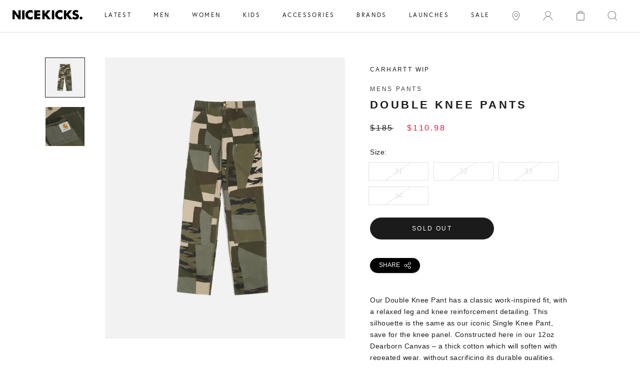

--- FILE ---
content_type: text/html; charset=utf-8
request_url: https://shopnicekicks.com/products/carhartt-wip-i029196-0nz06-double-knee-pant-mens-pants-green-beige
body_size: 32208
content:















<!doctype html>
      
<html class="no-js" lang="en">

<head>

    
<!-- Google Tag Manager Begin -->
<script>
	(function(w,d,s,l,i){w[l]=w[l]||[];w[l].push({'gtm.start':
	new Date().getTime(),event:'gtm.js'});var f=d.getElementsByTagName(s)[0],
	j=d.createElement(s),dl=l!='dataLayer'?'&l='+l:'';j.async=true;j.src=
	'https://www.googletagmanager.com/gtm.js?id='+i+dl;f.parentNode.insertBefore(j,f);
	})(window,document,'script','dataLayer','GTM-56K224B');
</script>
<!-- Google Tag Manager End -->

<!-- Affirm Begin -->
<script>
var _affirm_config = {
  public_api_key: '4LZI36ES2P0TIFP0', /* Affirm Public API Key */
  script: 'https://cdn1.affirm.com/js/v2/affirm.js',
  session_id: 'sID',
  locale: 'en_US',
  country_code: 'USA'
};
(function(l,g,m,e,a,f,b){
  var d,c=l[m]||{},h=document.createElement(f),n=document.getElementsByTagName(f)[0],k=function(a,b,c){
    return function(){a[b]._.push([c,arguments])}
  };
  c[e]=k(c,e,'set');
  d=c[e];
  c[a]={};
  c[a]._=[];
  d._=[];
  c[a][b]=k(c,a,b);
  a=0;
  for(b='set add save post open empty reset on off trigger ready setProduct'.split(' ');a<b.length;a++)d[b[a]]=k(c,e,b[a]);
  a=0;
  for(b=['get','token','url','items'];a<b.length;a++)d[b[a]]=function(){};
  h.async=!0;
  h.src=g[f];
  n.parentNode.insertBefore(h,n);
  delete g[f];
  d(g);
  l[m]=c
})(window,_affirm_config,'affirm','checkout','ui','script','ready');
</script>
<!-- Affirm End -->

<!-- Klarna Begin -->
<script async data-client-id="4823377a-d935-5360-9471-ceab46e188f4" src="https://na-library.klarnaservices.com/lib.js">
</script>
<!-- Klarna End -->

<meta name="google-site-verification" content="c8cdSS-I8xJtcYAevgbJZQsqgNm24D58W5iS_p7VZfg" />
<meta charset="utf-8"> 
<meta http-equiv="X-UA-Compatible" content="IE=edge,chrome=1">
<meta name="viewport" content="width=device-width, initial-scale=1.0, height=device-height, minimum-scale=1.0, user-scalable=0">
<meta name="theme-color" content="">
<link href="https://fonts.googleapis.com/css2?family=Montserrat&display=swap" rel="stylesheet">

<title>Carhartt Wip
I029196-0NZ06
Double Knee Pant Mens Pants - Green/Beige
	
	
	 &ndash; ShopNiceKicks.com
</title><meta name="description" content="Our Double Knee Pant has a classic work-inspired fit, with a relaxed leg and knee reinforcement detailing. This silhouette is the same as our iconic Single Knee Pant, save for the knee panel. Constructed here in our 12oz Dearborn Canvas – a thick cotton which will soften with repeated wear, without sacrificing its dura"><link rel="canonical" href="https://shopnicekicks.com/products/carhartt-wip-i029196-0nz06-double-knee-pant-mens-pants-green-beige"><link rel="shortcut icon" href="//shopnicekicks.com/cdn/shop/files/preview-gallery-favicon_32x32.png?v=1613152017" type="image/png"><link rel="stylesheet" href="https://fonts.googleapis.com/icon?family=Material+Icons">
<meta property="og:type" content="product">
  <meta property="og:title" content="Double Knee Pant Mens Pants - Green/Beige"><meta property="og:image" content="http://shopnicekicks.com/cdn/shop/products/61f429a2639dc06a027230ee89ae431c_2291c0d3-b74a-42ff-b528-cd3876ca9756_grande.jpg?v=1652297029">
    <meta property="og:image:secure_url" content="https://shopnicekicks.com/cdn/shop/products/61f429a2639dc06a027230ee89ae431c_2291c0d3-b74a-42ff-b528-cd3876ca9756_grande.jpg?v=1652297029"><meta property="og:image" content="http://shopnicekicks.com/cdn/shop/products/e60b4cab90edcd8993e4adea16ff3548_f7dabef9-7fee-45b4-a9dc-89d41e50fbe0_grande.jpg?v=1652297029">
    <meta property="og:image:secure_url" content="https://shopnicekicks.com/cdn/shop/products/e60b4cab90edcd8993e4adea16ff3548_f7dabef9-7fee-45b4-a9dc-89d41e50fbe0_grande.jpg?v=1652297029"><meta property="og:price:amount" content="110.98">
  <meta property="og:price:currency" content="USD"><meta property="og:description" content="Our Double Knee Pant has a classic work-inspired fit, with a relaxed leg and knee reinforcement detailing. This silhouette is the same as our iconic Single Knee Pant, save for the knee panel. Constructed here in our 12oz Dearborn Canvas – a thick cotton which will soften with repeated wear, without sacrificing its dura"><meta property="og:url" content="https://shopnicekicks.com/products/carhartt-wip-i029196-0nz06-double-knee-pant-mens-pants-green-beige">
<meta property="og:site_name" content="ShopNiceKicks.com"><meta name="twitter:card" content="summary"><meta name="twitter:title" content="Double Knee Pant Mens Pants - Green/Beige">
  <meta name="twitter:description" content="Our Double Knee Pant has a classic work-inspired fit, with a relaxed leg and knee reinforcement detailing. This silhouette is the same as our iconic Single Knee Pant, save for the knee panel. Constructed here in our 12oz Dearborn Canvas – a thick cotton which will soften with repeated wear, without sacrificing its durable qualities. 


waist runs large, order one size down 
100% Organic Cotton &#39;Dearborn&#39; Canvas, 12 oz 
relaxed straight fit, regular waist 
triple stitched 
double layer at knee 
bartack stitching or rivets at vital stress points 
tool pockets and hammer loop 
square label 
zip fly">
  <meta name="twitter:image" content="https://shopnicekicks.com/cdn/shop/products/61f429a2639dc06a027230ee89ae431c_2291c0d3-b74a-42ff-b528-cd3876ca9756_600x600_crop_center.jpg?v=1652297029">






  <script>window.performance && window.performance.mark && window.performance.mark('shopify.content_for_header.start');</script><meta id="shopify-digital-wallet" name="shopify-digital-wallet" content="/2192362/digital_wallets/dialog">
<meta name="shopify-checkout-api-token" content="9d6556dc3ee20bf6b1a0971ad22f8238">
<meta id="in-context-paypal-metadata" data-shop-id="2192362" data-venmo-supported="true" data-environment="production" data-locale="en_US" data-paypal-v4="true" data-currency="USD">
<link rel="alternate" type="application/json+oembed" href="https://shopnicekicks.com/products/carhartt-wip-i029196-0nz06-double-knee-pant-mens-pants-green-beige.oembed">
<script async="async" src="/checkouts/internal/preloads.js?locale=en-US"></script>
<link rel="preconnect" href="https://shop.app" crossorigin="anonymous">
<script async="async" src="https://shop.app/checkouts/internal/preloads.js?locale=en-US&shop_id=2192362" crossorigin="anonymous"></script>
<script id="apple-pay-shop-capabilities" type="application/json">{"shopId":2192362,"countryCode":"US","currencyCode":"USD","merchantCapabilities":["supports3DS"],"merchantId":"gid:\/\/shopify\/Shop\/2192362","merchantName":"ShopNiceKicks.com","requiredBillingContactFields":["postalAddress","email","phone"],"requiredShippingContactFields":["postalAddress","email","phone"],"shippingType":"shipping","supportedNetworks":["visa","masterCard","amex"],"total":{"type":"pending","label":"ShopNiceKicks.com","amount":"1.00"},"shopifyPaymentsEnabled":true,"supportsSubscriptions":true}</script>
<script id="shopify-features" type="application/json">{"accessToken":"9d6556dc3ee20bf6b1a0971ad22f8238","betas":["rich-media-storefront-analytics"],"domain":"shopnicekicks.com","predictiveSearch":true,"shopId":2192362,"locale":"en"}</script>
<script>var Shopify = Shopify || {};
Shopify.shop = "nice-kicks.myshopify.com";
Shopify.locale = "en";
Shopify.currency = {"active":"USD","rate":"1.0"};
Shopify.country = "US";
Shopify.theme = {"name":"cart slider GB (work) Prestige Theme - Purch...","id":81108828209,"schema_name":"Prestige","schema_version":"2.0.5","theme_store_id":null,"role":"main"};
Shopify.theme.handle = "null";
Shopify.theme.style = {"id":null,"handle":null};
Shopify.cdnHost = "shopnicekicks.com/cdn";
Shopify.routes = Shopify.routes || {};
Shopify.routes.root = "/";</script>
<script type="module">!function(o){(o.Shopify=o.Shopify||{}).modules=!0}(window);</script>
<script>!function(o){function n(){var o=[];function n(){o.push(Array.prototype.slice.apply(arguments))}return n.q=o,n}var t=o.Shopify=o.Shopify||{};t.loadFeatures=n(),t.autoloadFeatures=n()}(window);</script>
<script>
  window.ShopifyPay = window.ShopifyPay || {};
  window.ShopifyPay.apiHost = "shop.app\/pay";
  window.ShopifyPay.redirectState = null;
</script>
<script id="shop-js-analytics" type="application/json">{"pageType":"product"}</script>
<script defer="defer" async type="module" src="//shopnicekicks.com/cdn/shopifycloud/shop-js/modules/v2/client.init-shop-cart-sync_BT-GjEfc.en.esm.js"></script>
<script defer="defer" async type="module" src="//shopnicekicks.com/cdn/shopifycloud/shop-js/modules/v2/chunk.common_D58fp_Oc.esm.js"></script>
<script defer="defer" async type="module" src="//shopnicekicks.com/cdn/shopifycloud/shop-js/modules/v2/chunk.modal_xMitdFEc.esm.js"></script>
<script type="module">
  await import("//shopnicekicks.com/cdn/shopifycloud/shop-js/modules/v2/client.init-shop-cart-sync_BT-GjEfc.en.esm.js");
await import("//shopnicekicks.com/cdn/shopifycloud/shop-js/modules/v2/chunk.common_D58fp_Oc.esm.js");
await import("//shopnicekicks.com/cdn/shopifycloud/shop-js/modules/v2/chunk.modal_xMitdFEc.esm.js");

  window.Shopify.SignInWithShop?.initShopCartSync?.({"fedCMEnabled":true,"windoidEnabled":true});

</script>
<script>
  window.Shopify = window.Shopify || {};
  if (!window.Shopify.featureAssets) window.Shopify.featureAssets = {};
  window.Shopify.featureAssets['shop-js'] = {"shop-cart-sync":["modules/v2/client.shop-cart-sync_DZOKe7Ll.en.esm.js","modules/v2/chunk.common_D58fp_Oc.esm.js","modules/v2/chunk.modal_xMitdFEc.esm.js"],"init-fed-cm":["modules/v2/client.init-fed-cm_B6oLuCjv.en.esm.js","modules/v2/chunk.common_D58fp_Oc.esm.js","modules/v2/chunk.modal_xMitdFEc.esm.js"],"shop-cash-offers":["modules/v2/client.shop-cash-offers_D2sdYoxE.en.esm.js","modules/v2/chunk.common_D58fp_Oc.esm.js","modules/v2/chunk.modal_xMitdFEc.esm.js"],"shop-login-button":["modules/v2/client.shop-login-button_QeVjl5Y3.en.esm.js","modules/v2/chunk.common_D58fp_Oc.esm.js","modules/v2/chunk.modal_xMitdFEc.esm.js"],"pay-button":["modules/v2/client.pay-button_DXTOsIq6.en.esm.js","modules/v2/chunk.common_D58fp_Oc.esm.js","modules/v2/chunk.modal_xMitdFEc.esm.js"],"shop-button":["modules/v2/client.shop-button_DQZHx9pm.en.esm.js","modules/v2/chunk.common_D58fp_Oc.esm.js","modules/v2/chunk.modal_xMitdFEc.esm.js"],"avatar":["modules/v2/client.avatar_BTnouDA3.en.esm.js"],"init-windoid":["modules/v2/client.init-windoid_CR1B-cfM.en.esm.js","modules/v2/chunk.common_D58fp_Oc.esm.js","modules/v2/chunk.modal_xMitdFEc.esm.js"],"init-shop-for-new-customer-accounts":["modules/v2/client.init-shop-for-new-customer-accounts_C_vY_xzh.en.esm.js","modules/v2/client.shop-login-button_QeVjl5Y3.en.esm.js","modules/v2/chunk.common_D58fp_Oc.esm.js","modules/v2/chunk.modal_xMitdFEc.esm.js"],"init-shop-email-lookup-coordinator":["modules/v2/client.init-shop-email-lookup-coordinator_BI7n9ZSv.en.esm.js","modules/v2/chunk.common_D58fp_Oc.esm.js","modules/v2/chunk.modal_xMitdFEc.esm.js"],"init-shop-cart-sync":["modules/v2/client.init-shop-cart-sync_BT-GjEfc.en.esm.js","modules/v2/chunk.common_D58fp_Oc.esm.js","modules/v2/chunk.modal_xMitdFEc.esm.js"],"shop-toast-manager":["modules/v2/client.shop-toast-manager_DiYdP3xc.en.esm.js","modules/v2/chunk.common_D58fp_Oc.esm.js","modules/v2/chunk.modal_xMitdFEc.esm.js"],"init-customer-accounts":["modules/v2/client.init-customer-accounts_D9ZNqS-Q.en.esm.js","modules/v2/client.shop-login-button_QeVjl5Y3.en.esm.js","modules/v2/chunk.common_D58fp_Oc.esm.js","modules/v2/chunk.modal_xMitdFEc.esm.js"],"init-customer-accounts-sign-up":["modules/v2/client.init-customer-accounts-sign-up_iGw4briv.en.esm.js","modules/v2/client.shop-login-button_QeVjl5Y3.en.esm.js","modules/v2/chunk.common_D58fp_Oc.esm.js","modules/v2/chunk.modal_xMitdFEc.esm.js"],"shop-follow-button":["modules/v2/client.shop-follow-button_CqMgW2wH.en.esm.js","modules/v2/chunk.common_D58fp_Oc.esm.js","modules/v2/chunk.modal_xMitdFEc.esm.js"],"checkout-modal":["modules/v2/client.checkout-modal_xHeaAweL.en.esm.js","modules/v2/chunk.common_D58fp_Oc.esm.js","modules/v2/chunk.modal_xMitdFEc.esm.js"],"shop-login":["modules/v2/client.shop-login_D91U-Q7h.en.esm.js","modules/v2/chunk.common_D58fp_Oc.esm.js","modules/v2/chunk.modal_xMitdFEc.esm.js"],"lead-capture":["modules/v2/client.lead-capture_BJmE1dJe.en.esm.js","modules/v2/chunk.common_D58fp_Oc.esm.js","modules/v2/chunk.modal_xMitdFEc.esm.js"],"payment-terms":["modules/v2/client.payment-terms_Ci9AEqFq.en.esm.js","modules/v2/chunk.common_D58fp_Oc.esm.js","modules/v2/chunk.modal_xMitdFEc.esm.js"]};
</script>
<script>(function() {
  var isLoaded = false;
  function asyncLoad() {
    if (isLoaded) return;
    isLoaded = true;
    var urls = ["https:\/\/cdn-scripts.signifyd.com\/shopify\/script-tag.js?shop=nice-kicks.myshopify.com","https:\/\/chimpstatic.com\/mcjs-connected\/js\/users\/90400f3f9cd25352d5807a48c\/a120b88e86e5f8a5d319dd697.js?shop=nice-kicks.myshopify.com","https:\/\/plugin.brevo.com\/integrations\/api\/automation\/script?user_connection_id=636be16eb5d898596258bcf5\u0026ma-key=22fs2oi274ucui1ztwght\u0026shop=nice-kicks.myshopify.com","https:\/\/plugin.brevo.com\/integrations\/api\/sy\/cart_tracking\/script?ma-key=22fs2oi274ucui1ztwght\u0026user_connection_id=636be16eb5d898596258bcf5\u0026shop=nice-kicks.myshopify.com","https:\/\/ecom-app.rakutenadvertising.io\/rakuten_advertising.js?shop=nice-kicks.myshopify.com","https:\/\/tag.rmp.rakuten.com\/113517.ct.js?shop=nice-kicks.myshopify.com","https:\/\/na.shgcdn3.com\/pixel-collector.js?shop=nice-kicks.myshopify.com","https:\/\/cdn.attn.tv\/shopnicekicks\/dtag.js?shop=nice-kicks.myshopify.com"];
    for (var i = 0; i < urls.length; i++) {
      var s = document.createElement('script');
      s.type = 'text/javascript';
      s.async = true;
      s.src = urls[i];
      var x = document.getElementsByTagName('script')[0];
      x.parentNode.insertBefore(s, x);
    }
  };
  if(window.attachEvent) {
    window.attachEvent('onload', asyncLoad);
  } else {
    window.addEventListener('load', asyncLoad, false);
  }
})();</script>
<script id="__st">var __st={"a":2192362,"offset":-28800,"reqid":"2f88ef25-1e72-4644-aeae-1cd7dd70ae6e-1769078861","pageurl":"shopnicekicks.com\/products\/carhartt-wip-i029196-0nz06-double-knee-pant-mens-pants-green-beige","u":"2e7d88890990","p":"product","rtyp":"product","rid":6978390556877};</script>
<script>window.ShopifyPaypalV4VisibilityTracking = true;</script>
<script id="captcha-bootstrap">!function(){'use strict';const t='contact',e='account',n='new_comment',o=[[t,t],['blogs',n],['comments',n],[t,'customer']],c=[[e,'customer_login'],[e,'guest_login'],[e,'recover_customer_password'],[e,'create_customer']],r=t=>t.map((([t,e])=>`form[action*='/${t}']:not([data-nocaptcha='true']) input[name='form_type'][value='${e}']`)).join(','),a=t=>()=>t?[...document.querySelectorAll(t)].map((t=>t.form)):[];function s(){const t=[...o],e=r(t);return a(e)}const i='password',u='form_key',d=['recaptcha-v3-token','g-recaptcha-response','h-captcha-response',i],f=()=>{try{return window.sessionStorage}catch{return}},m='__shopify_v',_=t=>t.elements[u];function p(t,e,n=!1){try{const o=window.sessionStorage,c=JSON.parse(o.getItem(e)),{data:r}=function(t){const{data:e,action:n}=t;return t[m]||n?{data:e,action:n}:{data:t,action:n}}(c);for(const[e,n]of Object.entries(r))t.elements[e]&&(t.elements[e].value=n);n&&o.removeItem(e)}catch(o){console.error('form repopulation failed',{error:o})}}const l='form_type',E='cptcha';function T(t){t.dataset[E]=!0}const w=window,h=w.document,L='Shopify',v='ce_forms',y='captcha';let A=!1;((t,e)=>{const n=(g='f06e6c50-85a8-45c8-87d0-21a2b65856fe',I='https://cdn.shopify.com/shopifycloud/storefront-forms-hcaptcha/ce_storefront_forms_captcha_hcaptcha.v1.5.2.iife.js',D={infoText:'Protected by hCaptcha',privacyText:'Privacy',termsText:'Terms'},(t,e,n)=>{const o=w[L][v],c=o.bindForm;if(c)return c(t,g,e,D).then(n);var r;o.q.push([[t,g,e,D],n]),r=I,A||(h.body.append(Object.assign(h.createElement('script'),{id:'captcha-provider',async:!0,src:r})),A=!0)});var g,I,D;w[L]=w[L]||{},w[L][v]=w[L][v]||{},w[L][v].q=[],w[L][y]=w[L][y]||{},w[L][y].protect=function(t,e){n(t,void 0,e),T(t)},Object.freeze(w[L][y]),function(t,e,n,w,h,L){const[v,y,A,g]=function(t,e,n){const i=e?o:[],u=t?c:[],d=[...i,...u],f=r(d),m=r(i),_=r(d.filter((([t,e])=>n.includes(e))));return[a(f),a(m),a(_),s()]}(w,h,L),I=t=>{const e=t.target;return e instanceof HTMLFormElement?e:e&&e.form},D=t=>v().includes(t);t.addEventListener('submit',(t=>{const e=I(t);if(!e)return;const n=D(e)&&!e.dataset.hcaptchaBound&&!e.dataset.recaptchaBound,o=_(e),c=g().includes(e)&&(!o||!o.value);(n||c)&&t.preventDefault(),c&&!n&&(function(t){try{if(!f())return;!function(t){const e=f();if(!e)return;const n=_(t);if(!n)return;const o=n.value;o&&e.removeItem(o)}(t);const e=Array.from(Array(32),(()=>Math.random().toString(36)[2])).join('');!function(t,e){_(t)||t.append(Object.assign(document.createElement('input'),{type:'hidden',name:u})),t.elements[u].value=e}(t,e),function(t,e){const n=f();if(!n)return;const o=[...t.querySelectorAll(`input[type='${i}']`)].map((({name:t})=>t)),c=[...d,...o],r={};for(const[a,s]of new FormData(t).entries())c.includes(a)||(r[a]=s);n.setItem(e,JSON.stringify({[m]:1,action:t.action,data:r}))}(t,e)}catch(e){console.error('failed to persist form',e)}}(e),e.submit())}));const S=(t,e)=>{t&&!t.dataset[E]&&(n(t,e.some((e=>e===t))),T(t))};for(const o of['focusin','change'])t.addEventListener(o,(t=>{const e=I(t);D(e)&&S(e,y())}));const B=e.get('form_key'),M=e.get(l),P=B&&M;t.addEventListener('DOMContentLoaded',(()=>{const t=y();if(P)for(const e of t)e.elements[l].value===M&&p(e,B);[...new Set([...A(),...v().filter((t=>'true'===t.dataset.shopifyCaptcha))])].forEach((e=>S(e,t)))}))}(h,new URLSearchParams(w.location.search),n,t,e,['guest_login'])})(!0,!0)}();</script>
<script integrity="sha256-4kQ18oKyAcykRKYeNunJcIwy7WH5gtpwJnB7kiuLZ1E=" data-source-attribution="shopify.loadfeatures" defer="defer" src="//shopnicekicks.com/cdn/shopifycloud/storefront/assets/storefront/load_feature-a0a9edcb.js" crossorigin="anonymous"></script>
<script crossorigin="anonymous" defer="defer" src="//shopnicekicks.com/cdn/shopifycloud/storefront/assets/shopify_pay/storefront-65b4c6d7.js?v=20250812"></script>
<script data-source-attribution="shopify.dynamic_checkout.dynamic.init">var Shopify=Shopify||{};Shopify.PaymentButton=Shopify.PaymentButton||{isStorefrontPortableWallets:!0,init:function(){window.Shopify.PaymentButton.init=function(){};var t=document.createElement("script");t.src="https://shopnicekicks.com/cdn/shopifycloud/portable-wallets/latest/portable-wallets.en.js",t.type="module",document.head.appendChild(t)}};
</script>
<script data-source-attribution="shopify.dynamic_checkout.buyer_consent">
  function portableWalletsHideBuyerConsent(e){var t=document.getElementById("shopify-buyer-consent"),n=document.getElementById("shopify-subscription-policy-button");t&&n&&(t.classList.add("hidden"),t.setAttribute("aria-hidden","true"),n.removeEventListener("click",e))}function portableWalletsShowBuyerConsent(e){var t=document.getElementById("shopify-buyer-consent"),n=document.getElementById("shopify-subscription-policy-button");t&&n&&(t.classList.remove("hidden"),t.removeAttribute("aria-hidden"),n.addEventListener("click",e))}window.Shopify?.PaymentButton&&(window.Shopify.PaymentButton.hideBuyerConsent=portableWalletsHideBuyerConsent,window.Shopify.PaymentButton.showBuyerConsent=portableWalletsShowBuyerConsent);
</script>
<script data-source-attribution="shopify.dynamic_checkout.cart.bootstrap">document.addEventListener("DOMContentLoaded",(function(){function t(){return document.querySelector("shopify-accelerated-checkout-cart, shopify-accelerated-checkout")}if(t())Shopify.PaymentButton.init();else{new MutationObserver((function(e,n){t()&&(Shopify.PaymentButton.init(),n.disconnect())})).observe(document.body,{childList:!0,subtree:!0})}}));
</script>
<link id="shopify-accelerated-checkout-styles" rel="stylesheet" media="screen" href="https://shopnicekicks.com/cdn/shopifycloud/portable-wallets/latest/accelerated-checkout-backwards-compat.css" crossorigin="anonymous">
<style id="shopify-accelerated-checkout-cart">
        #shopify-buyer-consent {
  margin-top: 1em;
  display: inline-block;
  width: 100%;
}

#shopify-buyer-consent.hidden {
  display: none;
}

#shopify-subscription-policy-button {
  background: none;
  border: none;
  padding: 0;
  text-decoration: underline;
  font-size: inherit;
  cursor: pointer;
}

#shopify-subscription-policy-button::before {
  box-shadow: none;
}

      </style>

<script>window.performance && window.performance.mark && window.performance.mark('shopify.content_for_header.end');</script>
  





  <script type="text/javascript">
    
      window.__shgMoneyFormat = window.__shgMoneyFormat || {"USD":{"currency":"USD","currency_symbol":"$","currency_symbol_location":"left","decimal_places":2,"decimal_separator":".","thousands_separator":","}};
    
    window.__shgCurrentCurrencyCode = window.__shgCurrentCurrencyCode || {
      currency: "USD",
      currency_symbol: "$",
      decimal_separator: ".",
      thousands_separator: ",",
      decimal_places: 2,
      currency_symbol_location: "left"
    };
  </script>




<script>
    window.revertCollectionWhenAllProductsOOS = true;
</script>

  <link rel="stylesheet" href="https://use.typekit.net/gup4rft.css">
<link rel="stylesheet" href="https://use.typekit.net/gup4rft.css">
<link rel="stylesheet" href="//shopnicekicks.com/cdn/shop/t/47/assets/flipTimer.css?v=106103230640146887321591348602">
<link rel="stylesheet" href="//shopnicekicks.com/cdn/shop/t/47/assets/theme.scss.css?v=29967608984884315011759259371">
<link rel="stylesheet" href="//shopnicekicks.com/cdn/shop/t/47/assets/slick.css?v=171121906370158008251589394096">
<link rel="stylesheet" href="//shopnicekicks.com/cdn/shop/t/47/assets/custom-style.css?v=76108474483545620751750318920">

<script>
	// This allows to expose several variables to the global scope, to be used in scripts
	window.theme = {
		template: "product",
		shopCurrency: "USD",
		moneyFormat: "${{amount}}",
		moneyWithCurrencyFormat: "${{amount}} USD",
		currencyConversionEnabled: false,
		currencyConversionMoneyFormat: "money_format",
		currencyConversionRoundAmounts: false,
		productImageSize: "natural",
		searchMode: "product",
		showPageTransition: true,
		showElementStaggering: true,
		showImageZooming: true,
		enableExperimentalResizeObserver: false
	};
	window.languages = {
		cartAddNote: "Add Order Note",
		cartEditNote: "Edit Order Note",
		productImageLoadingError: "This image could not be loaded. Please try to reload the page.",
		productFormAddToCart: "Add to cart",
		productFormUnavailable: "Unavailable",
		productFormSoldOut: "Sold out",
		shippingEstimatorOneResult: "1 option available:",
		shippingEstimatorMoreResults: "{{count}} options available:",
		shippingEstimatorNoResults: "No shipping could be found"
	};
	window.lazySizesConfig = {
		loadHidden: false,
		hFac: 0.5,
		expFactor: 2,
		ricTimeout: 150,
		lazyClass: 'Image--lazyLoad',
		loadingClass: 'Image--lazyLoading',
		loadedClass: 'Image--lazyLoaded'
	};
	document.documentElement.className = document.documentElement.className.replace('no-js', 'js');
	document.documentElement.style.setProperty('--window-height', window.innerHeight + 'px');
	// We do a quick detection of some features (we could use Modernizr but for so little...)
	(function() {
		document.documentElement.className += ((window.CSS && window.CSS.supports('(position: sticky) or (position: -webkit-sticky)')) ? ' supports-sticky' : ' no-supports-sticky');
		document.documentElement.className += (window.matchMedia('(-moz-touch-enabled: 1), (hover: none)')).matches ? ' no-supports-hover' : ' supports-hover';
	}());
	window.onpageshow = function (event) {
		if (event.persisted) {
			window.location.reload();
		}
	};
</script>
<script src="//shopnicekicks.com/cdn/shop/t/47/assets/lazysizes.min.js?v=174358363404432586981587339891" async></script>
<script src="https://ajax.googleapis.com/ajax/libs/jquery/3.4.1/jquery.min.js"></script>
<script src="//shopnicekicks.com/cdn/shop/t/47/assets/slick.min.js?v=71779134894361685811587339894"></script>


<script src="https://polyfill-fastly.net/v3/polyfill.min.js?unknown=polyfill&features=fetch,Element.prototype.closest,Element.prototype.remove,Element.prototype.classList,Array.prototype.includes,Array.prototype.fill,Object.assign,CustomEvent,IntersectionObserver,IntersectionObserverEntry" defer></script>
<script src="//shopnicekicks.com/cdn/shop/t/47/assets/libs.min.js?v=88466822118989791001587339892" defer></script>
<script src="//shopnicekicks.com/cdn/shop/t/47/assets/theme.min.js?v=151327349956703525121675709643" defer></script>
<script src="//shopnicekicks.com/cdn/shop/t/47/assets/jquery.flipTimer.js?v=98996086312442155301591348888" defer></script>
<script src="//shopnicekicks.com/cdn/shop/t/47/assets/custom.js?v=58392390397668006661623335877" defer></script>
<script src="//shopnicekicks.com/cdn/shop/t/47/assets/custom-script.js?v=165764009098162728731593647186" defer></script>


  <script type="application/ld+json">
  {
    "@context": "http://schema.org",
    "@type": "Product",
    "offers": {
      "@type": "Offer",
      "availability":"//schema.org/OutOfStock",
      "price": "110.98",
      "priceCurrency": "USD"
    },
    "brand": "CARHARTT WIP",
    "name": "Double Knee Pant Mens Pants - Green\/Beige",
    "description": "Our Double Knee Pant has a classic work-inspired fit, with a relaxed leg and knee reinforcement detailing. This silhouette is the same as our iconic Single Knee Pant, save for the knee panel. Constructed here in our 12oz Dearborn Canvas – a thick cotton which will soften with repeated wear, without sacrificing its durable qualities. \r\n\r\n\r\nwaist runs large, order one size down \r\n100% Organic Cotton 'Dearborn' Canvas, 12 oz \r\nrelaxed straight fit, regular waist \r\ntriple stitched \r\ndouble layer at knee \r\nbartack stitching or rivets at vital stress points \r\ntool pockets and hammer loop \r\nsquare label \r\nzip fly",
    "category": "PANTS",
    "url": "https://shopnicekicks.com/products/carhartt-wip-i029196-0nz06-double-knee-pant-mens-pants-green-beige",
    "image": {
      "@type": "ImageObject",
      "url": "https://shopnicekicks.com/cdn/shop/products/61f429a2639dc06a027230ee89ae431c_2291c0d3-b74a-42ff-b528-cd3876ca9756_1024x1024.jpg?v=1652297029",
      "image": "https://shopnicekicks.com/cdn/shop/products/61f429a2639dc06a027230ee89ae431c_2291c0d3-b74a-42ff-b528-cd3876ca9756_1024x1024.jpg?v=1652297029",
      "name": "Double Knee Pant Mens Pants - Green\/Beige",
      "width": 1024,
      "height": 1024
    }
  }
  </script>




<script type="text/javascript">
  
    window.SHG_CUSTOMER = null;
  
</script>








<!-- BEGIN app block: shopify://apps/smart-filter-search/blocks/app-embed/5cc1944c-3014-4a2a-af40-7d65abc0ef73 --><link href="https://cdn.shopify.com/extensions/019be4cd-942a-7d2a-8589-bf94671399e2/smart-product-filters-619/assets/globo.filter.min.js" as="script" rel="preload">
<link rel="preconnect" href="https://filter-x1.globo.io" crossorigin>
<link rel="dns-prefetch" href="https://filter-x1.globo.io"><meta id="search_terms_value" content="" />
<!-- BEGIN app snippet: global.variables --><script>
  window.shopCurrency = "USD";
  window.shopCountry = "US";
  window.shopLanguageCode = "en";

  window.currentCurrency = "USD";
  window.currentCountry = "US";
  window.currentLanguageCode = "en";

  window.shopCustomer = false

  window.useCustomTreeTemplate = false;
  window.useCustomProductTemplate = false;

  window.GloboFilterRequestOrigin = "https://shopnicekicks.com";
  window.GloboFilterShopifyDomain = "nice-kicks.myshopify.com";
  window.GloboFilterSFAT = "";
  window.GloboFilterSFApiVersion = "2025-04";
  window.GloboFilterProxyPath = "/apps/globofilters";
  window.GloboFilterRootUrl = "";
  window.GloboFilterTranslation = {"search":{"suggestions":"Suggestions","collections":"Collections","pages":"Pages","product":"Product","products":"Products","view_all":"Search for","not_found":"Sorry, nothing found for"},"filter":{"filter_by":"Filter By","clear_all":"Clear All","view":"View","clear":"Clear","in_stock":"In Stock","out_of_stock":"Out of Stock","ready_to_ship":"Ready to ship","search":"Search options"},"sort":{"sort_by":"Sort By","manually":"Featured","availability_in_stock_first":"Availability","best_selling":"Best Selling","alphabetically_a_z":"Alphabetically, A-Z","alphabetically_z_a":"Alphabetically, Z-A","price_low_to_high":"Price, low to high","price_high_to_low":"Price, high to low","date_new_to_old":"Date, new to old","date_old_to_new":"Date, old to new","sale_off":"% Sale off"},"product":{"add_to_cart":"Add to cart","unavailable":"Unavailable","sold_out":"Sold out","sale":"Sale","load_more":"Load more","limit":"Show","search":"Search products","no_results":"Sorry, there are no products in this collection"}};
  window.isMultiCurrency =false;
  window.globoEmbedFilterAssetsUrl = 'https://cdn.shopify.com/extensions/019be4cd-942a-7d2a-8589-bf94671399e2/smart-product-filters-619/assets/';
  window.assetsUrl = window.globoEmbedFilterAssetsUrl;
  window.GloboMoneyFormat = "${{amount}}";
</script><!-- END app snippet -->
<script type="text/javascript" hs-ignore data-ccm-injected>
document.getElementsByTagName('html')[0].classList.add('spf-filter-loading', 'spf-has-filter');
window.enabledEmbedFilter = true;
window.sortByRelevance = false;
window.moneyFormat = "${{amount}}";
window.GloboMoneyWithCurrencyFormat = "${{amount}} USD";
window.filesUrl = '//shopnicekicks.com/cdn/shop/files/';
window.GloboThemesInfo ={"4021204":{"id":4021204,"name":"Responsive","theme_store_id":null},"143999809":{"id":143999809,"name":"Atlantic","theme_store_id":566,"theme_name":"Atlantic"},"5172720":{"id":5172720,"name":"Symmetry","theme_store_id":568,"theme_name":"Symmetry"},"144225985":{"id":144225985,"name":"SNK - Latest - 10\/13\/17","theme_store_id":566,"theme_name":"Atlantic"},"164724737":{"id":164724737,"name":"SNK - Latest - 11\/02\/17","theme_store_id":566,"theme_name":"Atlantic"},"167903233":{"id":167903233,"name":"SNK - Development - 11\/02\/17","theme_store_id":566,"theme_name":"Atlantic"},"204406785":{"id":204406785,"name":"SNK - Latest - 11\/16\/17","theme_store_id":566,"theme_name":"Atlantic"},"12453118001":{"id":12453118001,"name":"index1","theme_store_id":null,"theme_name":"Forward","theme_version":"1.0.0"},"32359940145":{"id":32359940145,"name":"index5","theme_store_id":null},"37318492209":{"id":37318492209,"name":"Copy of SNK - Latest - 11\/02\/17","theme_store_id":566,"theme_name":"Atlantic"},"37407653937":{"id":37407653937,"name":"Backup - 16\/01\/19","theme_store_id":566,"theme_name":"Atlantic"},"37409554481":{"id":37409554481,"name":"Edited by Henry","theme_store_id":566,"theme_name":"Atlantic"},"38101221425":{"id":38101221425,"name":"Blockshop","theme_store_id":606,"theme_name":"Blockshop"},"43193040945":{"id":43193040945,"name":"Prestige Theme - Purchased","theme_store_id":855,"theme_name":"Prestige","theme_version":"2.0.5"},"44507136049":{"id":44507136049,"name":"Prestige Theme - Purchased (New Location Page)","theme_store_id":855,"theme_name":"Prestige","theme_version":"2.0.5"},"80936075313":{"id":80936075313,"name":"Copy of Prestige Theme - Purchased","theme_store_id":855,"theme_name":"Prestige","theme_version":"2.0.5"},"81032446001":{"id":81032446001,"name":"GB (work) Prestige Theme - Purchased","theme_store_id":855,"theme_name":"Prestige","theme_version":"2.0.5"},"81066524721":{"id":81066524721,"name":"6 task GB (work) Prestige Theme - Purchased","theme_store_id":855,"theme_name":"Prestige","theme_version":"2.0.5"},"81108828209":{"id":81108828209,"name":"cart slider GB (work) Prestige Theme - Purch...","theme_store_id":855,"theme_name":"Prestige","theme_version":"2.0.5"},"81208049713":{"id":81208049713,"name":"22 APRIL GB (work) Prestige Theme - ...","theme_store_id":855,"theme_name":"Prestige","theme_version":"2.0.5"},"81666244657":{"id":81666244657,"name":"[Plus] Testing","theme_store_id":855,"theme_name":"Prestige","theme_version":"2.0.5"},"81763401777":{"id":81763401777,"name":"22 APRIL Shika (work) Prestige","theme_store_id":855,"theme_name":"Prestige","theme_version":"2.0.5"},"81899618353":{"id":81899618353,"name":"Copy of cart slider GB (work) Prestige Theme - ...","theme_store_id":855,"theme_name":"Prestige","theme_version":"2.0.5"},"81955291185":{"id":81955291185,"name":"Shopnicekicks (Black \/ White)","theme_store_id":855,"theme_name":"Prestige","theme_version":"2.0.5"},"82063786033":{"id":82063786033,"name":"15 May backup cart slider GB (work) Prestige","theme_store_id":855,"theme_name":"Prestige","theme_version":"2.0.5"},"82070929457":{"id":82070929457,"name":"15 MAY GB (work) Prestige Theme - ...","theme_store_id":855,"theme_name":"Prestige","theme_version":"2.0.5"},"82282348593":{"id":82282348593,"name":"20 MAY Sandeep (work) Prestige Theme","theme_store_id":855,"theme_name":"Prestige","theme_version":"2.0.5"},"82456248369":{"id":82456248369,"name":"15 MAY GB (Black \/ White) Verison theme ","theme_store_id":855,"theme_name":"Prestige","theme_version":"2.0.5"},"82563563569":{"id":82563563569,"name":"Envy","theme_store_id":411,"theme_name":"Envy"},"82655445041":{"id":82655445041,"name":"gb 1 JULY BK working","theme_store_id":855,"theme_name":"Prestige","theme_version":"2.0.5"},"82687492145":{"id":82687492145,"name":"gb 9 july bk color swatch","theme_store_id":855,"theme_name":"Prestige","theme_version":"2.0.5"},"82798215217":{"id":82798215217,"name":"Bk of filter app update Prestige Theme ","theme_store_id":855,"theme_name":"Prestige","theme_version":"2.0.5"},"82865029169":{"id":82865029169,"name":"25 AUG changes Prestige Theme","theme_store_id":855,"theme_name":"Prestige","theme_version":"2.0.5"},"82922045489":{"id":82922045489,"name":"Support Test [Plus] Debut-17-1-0-8609","theme_store_id":796,"theme_name":"Debut","theme_version":"17.1.0"},"82975621169":{"id":82975621169,"name":"29 SEPT -- changes Prestige Theme","theme_store_id":855,"theme_name":"Prestige","theme_version":"2.0.5"}};



var GloboEmbedFilterConfig = {
api: {filterUrl: "https://filter-x1.globo.io/filter",searchUrl: "https://filter-x1.globo.io/search", url: "https://filter-x1.globo.io"},
shop: {
name: "ShopNiceKicks.com",
url: "https://shopnicekicks.com",
domain: "nice-kicks.myshopify.com",
locale: "en",
cur_locale: "en",
predictive_search_url: "/search/suggest",
country_code: "US",
root_url: "",
cart_url: "/cart",
search_url: "/search",
cart_add_url: "/cart/add",
search_terms_value: "",
product_image: {width: 500, height: 500},
no_image_url: "https://cdn.shopify.com/s/images/themes/product-1.png",
swatches: [],
swatchConfig: {"enable":true,"color":["colour","color"],"label":["size"]},
enableRecommendation: true,
hideOneValue: false,
newUrlStruct: true,
newUrlForSEO: false,themeTranslation:{"product":{"labels":{"on_sale":"On sale","sold_out":"Sold out"}},"collection":{"product":{"view_product":"View product"}}},redirects: {"jordan4":"/collections/jordan-kicks","jorden 4":"/collections/jordan-kicks","jordan 4":"/collections/jordan-kicks","new balance":"/collections/new-balance","9060":"/collections/new-balance","dunk":"/collections/nike-dunk","dunk low":"/collections/nike-dunk","nike dunk":"/collections/nike-dunk","dunks":"/collections/nike-dunk","panda dunks":"/collections/nike-dunk","panda dunk":"/collections/nike-dunk","dunk high":"/collections/nike-dunk","jordan":"/collections/jordan-brand","air jordan":"/collections/jordan-brand","jordan's":"/collections/jordan-brand"},
images: {},
settings: {"heading_color":"#1c1b1b","text_color":"#1c1b1b","text_light_color":"#6a6a6a","link_color":"#6a6a6a","background":"#ffffff","light_background":"#ffffff","product_on_sale_color":"#f94c43","button_background":"#1c1b1b","button_text_color":"#ffffff","header_background":"#ffffff","header_heading_color":"#1c1b1b","header_light_color":"#6a6a6a","footer_background":"#1c1b1b","footer_heading_color":"#ffffff","footer_text_color":"#8e8e8e","navigation_background":"#fafafa","navigation_text_color":"#000000","newsletter_popup_background":"#1c1b1b","newsletter_popup_text_color":"#ffffff","secondary_elements_background":"#1c1b1b","secondary_elements_text_color":"#ffffff","heading_font":{"error":"json not allowed for this object"},"heading_size":"small","uppercase_heading":true,"text_font":{"error":"json not allowed for this object"},"base_text_font_size":14,"sort_select":"published-descending","account_banner_image":"\/\/shopnicekicks.com\/cdn\/shop\/files\/nicekicks_home_bannersArtboard_1.jpg?v=1613152047","account_banner_image-mob":"\/\/shopnicekicks.com\/cdn\/shop\/files\/nicekicks_home_bannersArtboard_2.jpg?v=1613152047","register_banner_image":"\/\/shopnicekicks.com\/cdn\/shop\/files\/nicekicks_home_bannersArtboard_1.jpg?v=1613152047","register_banner_image-mob":"\/\/shopnicekicks.com\/cdn\/shop\/files\/nicekicks_home_bannersArtboard_2.jpg?v=1613152047","currency_conversion_enabled":false,"currency_conversion_round_amounts":false,"currency_conversion_supported_currencies":"USD CAD EUR GBP","currency_conversion_money_format":"money_format","show_page_transition":true,"show_image_zooming":true,"show_element_staggering":true,"search_mode":"product","size_chart_page":"","product_show_price_on_hover":true,"product_show_secondary_image":true,"product_info_alignment":"center","product_image_size":"natural","product_list_horizontal_spacing":"small","product_list_vertical_spacing":"medium","cart_type":"drawer","cart_enable_notes":false,"cart_show_free_shipping_threshold":false,"cart_free_shipping_threshold":650,"share_image":null,"social_facebook":"","social_twitter":"https:\/\/twitter.com\/shopnicekicks","social_google_plus":"","social_pinterest":"","social_instagram":"https:\/\/www.instagram.com\/shopnicekicks\/","social_vimeo":"","social_tumblr":"","social_youtube":"","social_linkedin":"","social_snapchat":"","social_fancy":"","favicon":"\/\/shopnicekicks.com\/cdn\/shop\/files\/preview-gallery-favicon.png?v=1613152017","checkout_header_image":null,"checkout_logo_image":"\/\/shopnicekicks.com\/cdn\/shop\/files\/NiceKicks_Logo.png?v=1613152028","checkout_logo_position":"center","checkout_logo_size":"small","checkout_body_background_image":null,"checkout_body_background_color":"#ffffff","checkout_input_background_color_mode":"white","checkout_sidebar_background_image":null,"checkout_sidebar_background_color":"#efefef","checkout_heading_font":"Helvetica Neue","checkout_body_font":"Helvetica Neue","checkout_accent_color":"#1c1b1b","checkout_button_color":"#1c1b1b","checkout_error_color":"#e32c2b","customer_layout":"customer_area"},
gridSettings: {"layout":"theme","useCustomTemplate":false,"useCustomTreeTemplate":false,"skin":2,"limits":[12,24,48],"productsPerPage":24,"sorts":["stock-descending","best-selling","title-ascending","title-descending","price-ascending","price-descending","created-descending","created-ascending","sale-descending"],"noImageUrl":"https:\/\/cdn.shopify.com\/s\/images\/themes\/product-1.png","imageWidth":"500","imageHeight":"500","imageRatio":100,"imageSize":"500_500","alignment":"left","hideOneValue":false,"elements":["quickview","vendor","swatch","price","secondImage"],"saleLabelClass":"","saleMode":0,"gridItemClass":"spf-col-xl-3 spf-col-lg-3 spf-col-md-6 spf-col-sm-6 spf-col-6","swatchClass":"","swatchConfig":{"enable":true,"color":["colour","color"],"label":["size"]},"variant_redirect":false,"showSelectedVariantInfo":true},
home_filter: false,
page: "product",
sorts: ["stock-descending","best-selling","title-ascending","title-descending","price-ascending","price-descending","created-descending","created-ascending","sale-descending"],
limits: [12,24,48],
cache: true,
layout: "theme",
marketTaxInclusion: false,
priceTaxesIncluded: false,
customerTaxesIncluded: false,
useCustomTemplate: false,
hasQuickviewTemplate: false
},
analytic: {"enableViewProductAnalytic":true,"enableSearchAnalytic":true,"enableFilterAnalytic":true,"enableATCAnalytic":false},
taxes: [],
special_countries: null,
adjustments: false,
year_make_model: {
id: 0,
prefix: "gff_",
heading: "",
showSearchInput: false,
showClearAllBtn: false
},
filter: {
id:38027,
prefix: "gf_",
layout: 1,
useThemeFilterCss: false,
sublayout: 1,
showCount: true,
showRefine: true,
refineSettings: {"style":"rounded","positions":["sidebar_mobile","toolbar_desktop","toolbar_mobile"],"color":"#000000","iconColor":"#959595","bgColor":"#E8E8E8"},
isLoadMore: 0,
filter_on_search_page: true
},
search:{
enable: false,
zero_character_suggestion: false,
pages_suggestion: {enable:false,limit:5},
keywords_suggestion: {enable:true,limit:10},
articles_suggestion: {enable:false,limit:5},
layout: 1,
product_list_layout: "grid",
elements: ["vendor","price"]
},
collection: {
id:0,
handle:'',
sort: 'best-selling',
vendor: null,
tags: null,
type: null,
term: document.getElementById("search_terms_value") != null ? document.getElementById("search_terms_value").content : "",
limit: 24,
settings: {"81108828209":{"show_collection_info":true,"show_collection_image":true,"apply_overlay":false,"show_color_swatch":false,"show_vendor":false,"collection_image_size":"normal","show_sort_by":false,"show_layout_switch":false,"toolbar_position":"top","filter_position":"drawer","filter_mode":"hidden","show_filter_color_swatch":true,"filter_menu":"","grid_items_per_page":48,"grid_mobile_items_per_row":"2","grid_desktop_items_per_row":4}},
products_count: 0,
enableCollectionSearch: true,
displayTotalProducts: true,
excludeTags:null,
showSelectedVariantInfo: true
},
selector: {products: ""}
}
</script>
<script>
try {} catch (error) {}
</script>
<script src="https://cdn.shopify.com/extensions/019be4cd-942a-7d2a-8589-bf94671399e2/smart-product-filters-619/assets/globo.filter.themes.min.js" defer></script><style>.gf-block-title h3, 
.gf-block-title .h3,
.gf-form-input-inner label {
  font-size: 14px !important;
  color: #3a3a3a !important;
  text-transform: uppercase !important;
  font-weight: bold !important;
}
.gf-option-block .gf-btn-show-more{
  font-size: 14px !important;
  text-transform: none !important;
  font-weight: normal !important;
}
.gf-option-block ul li a, 
.gf-option-block ul li button, 
.gf-option-block ul li a span.gf-count,
.gf-option-block ul li button span.gf-count,
.gf-clear, 
.gf-clear-all, 
.selected-item.gf-option-label a,
.gf-form-input-inner select,
.gf-refine-toggle{
  font-size: 14px !important;
  color: #000000 !important;
  text-transform: none !important;
  font-weight: normal !important;
}

.gf-refine-toggle-mobile,
.gf-form-button-group button {
  font-size: 14px !important;
  text-transform: none !important;
  font-weight: normal !important;
  color: #3a3a3a !important;
  border: 1px solid #bfbfbf !important;
  background: #ffffff !important;
}
.gf-option-block-box-rectangle.gf-option-block ul li.gf-box-rectangle a,
.gf-option-block-box-rectangle.gf-option-block ul li.gf-box-rectangle button {
  border-color: #000000 !important;
}
.gf-option-block-box-rectangle.gf-option-block ul li.gf-box-rectangle a.checked,
.gf-option-block-box-rectangle.gf-option-block ul li.gf-box-rectangle button.checked{
  color: #fff !important;
  background-color: #000000 !important;
}
@media (min-width: 768px) {
  .gf-option-block-box-rectangle.gf-option-block ul li.gf-box-rectangle button:hover,
  .gf-option-block-box-rectangle.gf-option-block ul li.gf-box-rectangle a:hover {
    color: #fff !important;
    background-color: #000000 !important;	
  }
}
.gf-option-block.gf-option-block-select select {
  color: #000000 !important;
}

#gf-form.loaded, .gf-YMM-forms.loaded {
  background: #FFFFFF !important;
}
#gf-form h2, .gf-YMM-forms h2 {
  color: #3a3a3a !important;
}
#gf-form label, .gf-YMM-forms label{
  color: #3a3a3a !important;
}
.gf-form-input-wrapper select, 
.gf-form-input-wrapper input{
  border: 1px solid #DEDEDE !important;
  background-color: #FFFFFF !important;
  border-radius: 0px !important;
}
#gf-form .gf-form-button-group button, .gf-YMM-forms .gf-form-button-group button{
  color: #FFFFFF !important;
  background: #3a3a3a !important;
  border-radius: 0px !important;
}

.spf-product-card.spf-product-card__template-3 .spf-product__info.hover{
  background: #FFFFFF;
}
a.spf-product-card__image-wrapper{
  padding-top: 100%;
}
.h4.spf-product-card__title a{
  color: #3f3f3f;
  font-size: 12px;
   font-family: inherit;     font-style: normal;
  text-transform: none;
}
.h4.spf-product-card__title a:hover{
  color: #3f3f3f;
}
.spf-product-card button.spf-product__form-btn-addtocart{
  font-size: 14px;
   font-family: inherit;   font-weight: normal;   font-style: normal;   text-transform: none;
}
.spf-product-card button.spf-product__form-btn-addtocart,
.spf-product-card.spf-product-card__template-4 a.open-quick-view,
.spf-product-card.spf-product-card__template-5 a.open-quick-view,
#gfqv-btn{
  color: #FFFFFF !important;
  border: 1px solid #333333 !important;
  background: #333333 !important;
}
.spf-product-card button.spf-product__form-btn-addtocart:hover,
.spf-product-card.spf-product-card__template-4 a.open-quick-view:hover,
.spf-product-card.spf-product-card__template-5 a.open-quick-view:hover{
  color: #FFFFFF !important;
  border: 1px solid #000000 !important;
  background: #000000 !important;
}
span.spf-product__label.spf-product__label-soldout{
  color: #ffffff;
  background: #989898;
}
span.spf-product__label.spf-product__label-sale{
  color: #F0F0F0;
  background: #d21625;
}
.spf-product-card__vendor a{
  color: #3f3f3f;
  font-size: 12px;
   font-family: inherit;   font-weight: normal;   font-style: normal; }
.spf-product-card__vendor a:hover{
  color: #3f3f3f;
}
.spf-product-card__price-wrapper{
  font-size: 12px;
}
.spf-image-ratio{
  padding-top:100% !important;
}
.spf-product-card__oldprice,
.spf-product-card__saleprice,
.spf-product-card__price,
.gfqv-product-card__oldprice,
.gfqv-product-card__saleprice,
.gfqv-product-card__price
{
  font-size: 12px;
   font-family: inherit;   font-weight: normal;   font-style: normal; }

span.spf-product-card__price, span.gfqv-product-card__price{
  color: #3f3f3f;
}
span.spf-product-card__oldprice, span.gfqv-product-card__oldprice{
  color: #7F7F7F;
}
span.spf-product-card__saleprice, span.gfqv-product-card__saleprice{
  color: #cb0c00;
}
/* Product Title */
.h4.spf-product-card__title{
    
}
.h4.spf-product-card__title a{

}

/* Product Vendor */
.spf-product-card__vendor{
    
}
.spf-product-card__vendor a{

}

/* Product Price */
.spf-product-card__price-wrapper{
    
}

/* Product Old Price */
span.spf-product-card__oldprice{
    
}

/* Product Sale Price */
span.spf-product-card__saleprice{
    
}

/* Product Regular Price */
span.spf-product-card__price{

}

/* Quickview button */
.open-quick-view{
    
}

/* Add to cart button */
button.spf-product__form-btn-addtocart{
    
}

/* Product image */
img.spf-product-card__image{
    
}

/* Sale label */
span.spf-product__label.spf-product__label.spf-product__label-sale{
    
}

/* Sold out label */
span.spf-product__label.spf-product__label.spf-product__label-soldout{
    
}</style><script>
    window.addEventListener('globoFilterRenderSearchCompleted', function () {
      if (document.querySelector('[data-action="close-search"]') !== null) {
        document.querySelector('[data-action="close-search"]').click();
      }
      setTimeout(function(){
        document.querySelector('.gl-d-searchbox-input').focus();
      }, 600);
    });
  </script>

<style></style><script></script><script>
  const productGrid = document.querySelector('[data-globo-filter-items]')
  if(productGrid){
    if( productGrid.id ){
      productGrid.setAttribute('old-id', productGrid.id)
    }
    productGrid.id = 'gf-products';
  }
</script>
<script>if(window.AVADA_SPEED_WHITELIST){const spfs_w = new RegExp("smart-product-filter-search", 'i'); if(Array.isArray(window.AVADA_SPEED_WHITELIST)){window.AVADA_SPEED_WHITELIST.push(spfs_w);}else{window.AVADA_SPEED_WHITELIST = [spfs_w];}} </script><!-- END app block --><!-- BEGIN app block: shopify://apps/attentive/blocks/attn-tag/8df62c72-8fe4-407e-a5b3-72132be30a0d --><script type="text/javascript" src="https://snqtf.shopnicekicks.com/providers/atLabel/load" onerror=" var fallbackScript = document.createElement('script'); fallbackScript.src = 'https://cdn.attn.tv/shopnicekicks/dtag.js'; document.head.appendChild(fallbackScript);" data-source="loaded?source=app-embed" defer="defer"></script>


<!-- END app block --><script src="https://cdn.shopify.com/extensions/019be4cd-942a-7d2a-8589-bf94671399e2/smart-product-filters-619/assets/globo.filter.min.js" type="text/javascript" defer="defer"></script>
<link href="https://monorail-edge.shopifysvc.com" rel="dns-prefetch">
<script>(function(){if ("sendBeacon" in navigator && "performance" in window) {try {var session_token_from_headers = performance.getEntriesByType('navigation')[0].serverTiming.find(x => x.name == '_s').description;} catch {var session_token_from_headers = undefined;}var session_cookie_matches = document.cookie.match(/_shopify_s=([^;]*)/);var session_token_from_cookie = session_cookie_matches && session_cookie_matches.length === 2 ? session_cookie_matches[1] : "";var session_token = session_token_from_headers || session_token_from_cookie || "";function handle_abandonment_event(e) {var entries = performance.getEntries().filter(function(entry) {return /monorail-edge.shopifysvc.com/.test(entry.name);});if (!window.abandonment_tracked && entries.length === 0) {window.abandonment_tracked = true;var currentMs = Date.now();var navigation_start = performance.timing.navigationStart;var payload = {shop_id: 2192362,url: window.location.href,navigation_start,duration: currentMs - navigation_start,session_token,page_type: "product"};window.navigator.sendBeacon("https://monorail-edge.shopifysvc.com/v1/produce", JSON.stringify({schema_id: "online_store_buyer_site_abandonment/1.1",payload: payload,metadata: {event_created_at_ms: currentMs,event_sent_at_ms: currentMs}}));}}window.addEventListener('pagehide', handle_abandonment_event);}}());</script>
<script id="web-pixels-manager-setup">(function e(e,d,r,n,o){if(void 0===o&&(o={}),!Boolean(null===(a=null===(i=window.Shopify)||void 0===i?void 0:i.analytics)||void 0===a?void 0:a.replayQueue)){var i,a;window.Shopify=window.Shopify||{};var t=window.Shopify;t.analytics=t.analytics||{};var s=t.analytics;s.replayQueue=[],s.publish=function(e,d,r){return s.replayQueue.push([e,d,r]),!0};try{self.performance.mark("wpm:start")}catch(e){}var l=function(){var e={modern:/Edge?\/(1{2}[4-9]|1[2-9]\d|[2-9]\d{2}|\d{4,})\.\d+(\.\d+|)|Firefox\/(1{2}[4-9]|1[2-9]\d|[2-9]\d{2}|\d{4,})\.\d+(\.\d+|)|Chrom(ium|e)\/(9{2}|\d{3,})\.\d+(\.\d+|)|(Maci|X1{2}).+ Version\/(15\.\d+|(1[6-9]|[2-9]\d|\d{3,})\.\d+)([,.]\d+|)( \(\w+\)|)( Mobile\/\w+|) Safari\/|Chrome.+OPR\/(9{2}|\d{3,})\.\d+\.\d+|(CPU[ +]OS|iPhone[ +]OS|CPU[ +]iPhone|CPU IPhone OS|CPU iPad OS)[ +]+(15[._]\d+|(1[6-9]|[2-9]\d|\d{3,})[._]\d+)([._]\d+|)|Android:?[ /-](13[3-9]|1[4-9]\d|[2-9]\d{2}|\d{4,})(\.\d+|)(\.\d+|)|Android.+Firefox\/(13[5-9]|1[4-9]\d|[2-9]\d{2}|\d{4,})\.\d+(\.\d+|)|Android.+Chrom(ium|e)\/(13[3-9]|1[4-9]\d|[2-9]\d{2}|\d{4,})\.\d+(\.\d+|)|SamsungBrowser\/([2-9]\d|\d{3,})\.\d+/,legacy:/Edge?\/(1[6-9]|[2-9]\d|\d{3,})\.\d+(\.\d+|)|Firefox\/(5[4-9]|[6-9]\d|\d{3,})\.\d+(\.\d+|)|Chrom(ium|e)\/(5[1-9]|[6-9]\d|\d{3,})\.\d+(\.\d+|)([\d.]+$|.*Safari\/(?![\d.]+ Edge\/[\d.]+$))|(Maci|X1{2}).+ Version\/(10\.\d+|(1[1-9]|[2-9]\d|\d{3,})\.\d+)([,.]\d+|)( \(\w+\)|)( Mobile\/\w+|) Safari\/|Chrome.+OPR\/(3[89]|[4-9]\d|\d{3,})\.\d+\.\d+|(CPU[ +]OS|iPhone[ +]OS|CPU[ +]iPhone|CPU IPhone OS|CPU iPad OS)[ +]+(10[._]\d+|(1[1-9]|[2-9]\d|\d{3,})[._]\d+)([._]\d+|)|Android:?[ /-](13[3-9]|1[4-9]\d|[2-9]\d{2}|\d{4,})(\.\d+|)(\.\d+|)|Mobile Safari.+OPR\/([89]\d|\d{3,})\.\d+\.\d+|Android.+Firefox\/(13[5-9]|1[4-9]\d|[2-9]\d{2}|\d{4,})\.\d+(\.\d+|)|Android.+Chrom(ium|e)\/(13[3-9]|1[4-9]\d|[2-9]\d{2}|\d{4,})\.\d+(\.\d+|)|Android.+(UC? ?Browser|UCWEB|U3)[ /]?(15\.([5-9]|\d{2,})|(1[6-9]|[2-9]\d|\d{3,})\.\d+)\.\d+|SamsungBrowser\/(5\.\d+|([6-9]|\d{2,})\.\d+)|Android.+MQ{2}Browser\/(14(\.(9|\d{2,})|)|(1[5-9]|[2-9]\d|\d{3,})(\.\d+|))(\.\d+|)|K[Aa][Ii]OS\/(3\.\d+|([4-9]|\d{2,})\.\d+)(\.\d+|)/},d=e.modern,r=e.legacy,n=navigator.userAgent;return n.match(d)?"modern":n.match(r)?"legacy":"unknown"}(),u="modern"===l?"modern":"legacy",c=(null!=n?n:{modern:"",legacy:""})[u],f=function(e){return[e.baseUrl,"/wpm","/b",e.hashVersion,"modern"===e.buildTarget?"m":"l",".js"].join("")}({baseUrl:d,hashVersion:r,buildTarget:u}),m=function(e){var d=e.version,r=e.bundleTarget,n=e.surface,o=e.pageUrl,i=e.monorailEndpoint;return{emit:function(e){var a=e.status,t=e.errorMsg,s=(new Date).getTime(),l=JSON.stringify({metadata:{event_sent_at_ms:s},events:[{schema_id:"web_pixels_manager_load/3.1",payload:{version:d,bundle_target:r,page_url:o,status:a,surface:n,error_msg:t},metadata:{event_created_at_ms:s}}]});if(!i)return console&&console.warn&&console.warn("[Web Pixels Manager] No Monorail endpoint provided, skipping logging."),!1;try{return self.navigator.sendBeacon.bind(self.navigator)(i,l)}catch(e){}var u=new XMLHttpRequest;try{return u.open("POST",i,!0),u.setRequestHeader("Content-Type","text/plain"),u.send(l),!0}catch(e){return console&&console.warn&&console.warn("[Web Pixels Manager] Got an unhandled error while logging to Monorail."),!1}}}}({version:r,bundleTarget:l,surface:e.surface,pageUrl:self.location.href,monorailEndpoint:e.monorailEndpoint});try{o.browserTarget=l,function(e){var d=e.src,r=e.async,n=void 0===r||r,o=e.onload,i=e.onerror,a=e.sri,t=e.scriptDataAttributes,s=void 0===t?{}:t,l=document.createElement("script"),u=document.querySelector("head"),c=document.querySelector("body");if(l.async=n,l.src=d,a&&(l.integrity=a,l.crossOrigin="anonymous"),s)for(var f in s)if(Object.prototype.hasOwnProperty.call(s,f))try{l.dataset[f]=s[f]}catch(e){}if(o&&l.addEventListener("load",o),i&&l.addEventListener("error",i),u)u.appendChild(l);else{if(!c)throw new Error("Did not find a head or body element to append the script");c.appendChild(l)}}({src:f,async:!0,onload:function(){if(!function(){var e,d;return Boolean(null===(d=null===(e=window.Shopify)||void 0===e?void 0:e.analytics)||void 0===d?void 0:d.initialized)}()){var d=window.webPixelsManager.init(e)||void 0;if(d){var r=window.Shopify.analytics;r.replayQueue.forEach((function(e){var r=e[0],n=e[1],o=e[2];d.publishCustomEvent(r,n,o)})),r.replayQueue=[],r.publish=d.publishCustomEvent,r.visitor=d.visitor,r.initialized=!0}}},onerror:function(){return m.emit({status:"failed",errorMsg:"".concat(f," has failed to load")})},sri:function(e){var d=/^sha384-[A-Za-z0-9+/=]+$/;return"string"==typeof e&&d.test(e)}(c)?c:"",scriptDataAttributes:o}),m.emit({status:"loading"})}catch(e){m.emit({status:"failed",errorMsg:(null==e?void 0:e.message)||"Unknown error"})}}})({shopId: 2192362,storefrontBaseUrl: "https://shopnicekicks.com",extensionsBaseUrl: "https://extensions.shopifycdn.com/cdn/shopifycloud/web-pixels-manager",monorailEndpoint: "https://monorail-edge.shopifysvc.com/unstable/produce_batch",surface: "storefront-renderer",enabledBetaFlags: ["2dca8a86"],webPixelsConfigList: [{"id":"483295437","configuration":"{\"env\":\"prod\"}","eventPayloadVersion":"v1","runtimeContext":"LAX","scriptVersion":"3dbd78f0aeeb2c473821a9db9e2dd54a","type":"APP","apiClientId":3977633,"privacyPurposes":["ANALYTICS","MARKETING"],"dataSharingAdjustments":{"protectedCustomerApprovalScopes":["read_customer_address","read_customer_email","read_customer_name","read_customer_personal_data","read_customer_phone"]}},{"id":"420118733","configuration":"{\"site_id\":\"38ff2cbf-dc05-4dee-bbd1-1d2df79163a3\",\"analytics_endpoint\":\"https:\\\/\\\/na.shgcdn3.com\"}","eventPayloadVersion":"v1","runtimeContext":"STRICT","scriptVersion":"695709fc3f146fa50a25299517a954f2","type":"APP","apiClientId":1158168,"privacyPurposes":["ANALYTICS","MARKETING","SALE_OF_DATA"],"dataSharingAdjustments":{"protectedCustomerApprovalScopes":["read_customer_personal_data"]}},{"id":"265322701","configuration":"{\"config\":\"{\\\"pixel_id\\\":\\\"G-3SGCN1TZYB\\\",\\\"gtag_events\\\":[{\\\"type\\\":\\\"purchase\\\",\\\"action_label\\\":\\\"G-3SGCN1TZYB\\\"},{\\\"type\\\":\\\"page_view\\\",\\\"action_label\\\":\\\"G-3SGCN1TZYB\\\"},{\\\"type\\\":\\\"view_item\\\",\\\"action_label\\\":\\\"G-3SGCN1TZYB\\\"},{\\\"type\\\":\\\"search\\\",\\\"action_label\\\":\\\"G-3SGCN1TZYB\\\"},{\\\"type\\\":\\\"add_to_cart\\\",\\\"action_label\\\":\\\"G-3SGCN1TZYB\\\"},{\\\"type\\\":\\\"begin_checkout\\\",\\\"action_label\\\":\\\"G-3SGCN1TZYB\\\"},{\\\"type\\\":\\\"add_payment_info\\\",\\\"action_label\\\":\\\"G-3SGCN1TZYB\\\"}],\\\"enable_monitoring_mode\\\":false}\"}","eventPayloadVersion":"v1","runtimeContext":"OPEN","scriptVersion":"b2a88bafab3e21179ed38636efcd8a93","type":"APP","apiClientId":1780363,"privacyPurposes":[],"dataSharingAdjustments":{"protectedCustomerApprovalScopes":["read_customer_address","read_customer_email","read_customer_name","read_customer_personal_data","read_customer_phone"]}},{"id":"156434637","configuration":"{\"loggingEnabled\":\"false\", \"ranMid\":\"42424\", \"serverPixelEnabled\":\"true\"}","eventPayloadVersion":"v1","runtimeContext":"STRICT","scriptVersion":"67876d85c0116003a8f8eee2de1601f3","type":"APP","apiClientId":2531653,"privacyPurposes":["ANALYTICS"],"dataSharingAdjustments":{"protectedCustomerApprovalScopes":["read_customer_address","read_customer_personal_data"]}},{"id":"58654925","configuration":"{\"tagID\":\"2614064120866\"}","eventPayloadVersion":"v1","runtimeContext":"STRICT","scriptVersion":"18031546ee651571ed29edbe71a3550b","type":"APP","apiClientId":3009811,"privacyPurposes":["ANALYTICS","MARKETING","SALE_OF_DATA"],"dataSharingAdjustments":{"protectedCustomerApprovalScopes":["read_customer_address","read_customer_email","read_customer_name","read_customer_personal_data","read_customer_phone"]}},{"id":"20971725","eventPayloadVersion":"1","runtimeContext":"LAX","scriptVersion":"9","type":"CUSTOM","privacyPurposes":["ANALYTICS","MARKETING","SALE_OF_DATA"],"name":"Particular Audience Tracker"},{"id":"23003341","eventPayloadVersion":"1","runtimeContext":"LAX","scriptVersion":"1","type":"CUSTOM","privacyPurposes":[],"name":"Signifyd"},{"id":"26247373","eventPayloadVersion":"v1","runtimeContext":"LAX","scriptVersion":"1","type":"CUSTOM","privacyPurposes":["MARKETING"],"name":"Meta pixel (migrated)"},{"id":"47644877","eventPayloadVersion":"1","runtimeContext":"LAX","scriptVersion":"1","type":"CUSTOM","privacyPurposes":["ANALYTICS"],"name":"Attentive Enhanced"},{"id":"shopify-app-pixel","configuration":"{}","eventPayloadVersion":"v1","runtimeContext":"STRICT","scriptVersion":"0450","apiClientId":"shopify-pixel","type":"APP","privacyPurposes":["ANALYTICS","MARKETING"]},{"id":"shopify-custom-pixel","eventPayloadVersion":"v1","runtimeContext":"LAX","scriptVersion":"0450","apiClientId":"shopify-pixel","type":"CUSTOM","privacyPurposes":["ANALYTICS","MARKETING"]}],isMerchantRequest: false,initData: {"shop":{"name":"ShopNiceKicks.com","paymentSettings":{"currencyCode":"USD"},"myshopifyDomain":"nice-kicks.myshopify.com","countryCode":"US","storefrontUrl":"https:\/\/shopnicekicks.com"},"customer":null,"cart":null,"checkout":null,"productVariants":[{"price":{"amount":110.98,"currencyCode":"USD"},"product":{"title":"Double Knee Pant Mens Pants - Green\/Beige","vendor":"CARHARTT WIP","id":"6978390556877","untranslatedTitle":"Double Knee Pant Mens Pants - Green\/Beige","url":"\/products\/carhartt-wip-i029196-0nz06-double-knee-pant-mens-pants-green-beige","type":"PANTS"},"id":"40850737103053","image":{"src":"\/\/shopnicekicks.com\/cdn\/shop\/products\/61f429a2639dc06a027230ee89ae431c_2291c0d3-b74a-42ff-b528-cd3876ca9756.jpg?v=1652297029"},"sku":"I029196-0NZ06-31","title":"31","untranslatedTitle":"31"},{"price":{"amount":110.98,"currencyCode":"USD"},"product":{"title":"Double Knee Pant Mens Pants - Green\/Beige","vendor":"CARHARTT WIP","id":"6978390556877","untranslatedTitle":"Double Knee Pant Mens Pants - Green\/Beige","url":"\/products\/carhartt-wip-i029196-0nz06-double-knee-pant-mens-pants-green-beige","type":"PANTS"},"id":"40850737135821","image":{"src":"\/\/shopnicekicks.com\/cdn\/shop\/products\/61f429a2639dc06a027230ee89ae431c_2291c0d3-b74a-42ff-b528-cd3876ca9756.jpg?v=1652297029"},"sku":"I029196-0NZ06-32","title":"32","untranslatedTitle":"32"},{"price":{"amount":110.98,"currencyCode":"USD"},"product":{"title":"Double Knee Pant Mens Pants - Green\/Beige","vendor":"CARHARTT WIP","id":"6978390556877","untranslatedTitle":"Double Knee Pant Mens Pants - Green\/Beige","url":"\/products\/carhartt-wip-i029196-0nz06-double-knee-pant-mens-pants-green-beige","type":"PANTS"},"id":"40850737168589","image":{"src":"\/\/shopnicekicks.com\/cdn\/shop\/products\/61f429a2639dc06a027230ee89ae431c_2291c0d3-b74a-42ff-b528-cd3876ca9756.jpg?v=1652297029"},"sku":"I029196-0NZ06-33","title":"33","untranslatedTitle":"33"},{"price":{"amount":110.98,"currencyCode":"USD"},"product":{"title":"Double Knee Pant Mens Pants - Green\/Beige","vendor":"CARHARTT WIP","id":"6978390556877","untranslatedTitle":"Double Knee Pant Mens Pants - Green\/Beige","url":"\/products\/carhartt-wip-i029196-0nz06-double-knee-pant-mens-pants-green-beige","type":"PANTS"},"id":"40850737201357","image":{"src":"\/\/shopnicekicks.com\/cdn\/shop\/products\/61f429a2639dc06a027230ee89ae431c_2291c0d3-b74a-42ff-b528-cd3876ca9756.jpg?v=1652297029"},"sku":"I029196-0NZ06-34","title":"34","untranslatedTitle":"34"}],"purchasingCompany":null},},"https://shopnicekicks.com/cdn","fcfee988w5aeb613cpc8e4bc33m6693e112",{"modern":"","legacy":""},{"shopId":"2192362","storefrontBaseUrl":"https:\/\/shopnicekicks.com","extensionBaseUrl":"https:\/\/extensions.shopifycdn.com\/cdn\/shopifycloud\/web-pixels-manager","surface":"storefront-renderer","enabledBetaFlags":"[\"2dca8a86\"]","isMerchantRequest":"false","hashVersion":"fcfee988w5aeb613cpc8e4bc33m6693e112","publish":"custom","events":"[[\"page_viewed\",{}],[\"product_viewed\",{\"productVariant\":{\"price\":{\"amount\":110.98,\"currencyCode\":\"USD\"},\"product\":{\"title\":\"Double Knee Pant Mens Pants - Green\/Beige\",\"vendor\":\"CARHARTT WIP\",\"id\":\"6978390556877\",\"untranslatedTitle\":\"Double Knee Pant Mens Pants - Green\/Beige\",\"url\":\"\/products\/carhartt-wip-i029196-0nz06-double-knee-pant-mens-pants-green-beige\",\"type\":\"PANTS\"},\"id\":\"40850737103053\",\"image\":{\"src\":\"\/\/shopnicekicks.com\/cdn\/shop\/products\/61f429a2639dc06a027230ee89ae431c_2291c0d3-b74a-42ff-b528-cd3876ca9756.jpg?v=1652297029\"},\"sku\":\"I029196-0NZ06-31\",\"title\":\"31\",\"untranslatedTitle\":\"31\"}}]]"});</script><script>
  window.ShopifyAnalytics = window.ShopifyAnalytics || {};
  window.ShopifyAnalytics.meta = window.ShopifyAnalytics.meta || {};
  window.ShopifyAnalytics.meta.currency = 'USD';
  var meta = {"product":{"id":6978390556877,"gid":"gid:\/\/shopify\/Product\/6978390556877","vendor":"CARHARTT WIP","type":"PANTS","handle":"carhartt-wip-i029196-0nz06-double-knee-pant-mens-pants-green-beige","variants":[{"id":40850737103053,"price":11098,"name":"Double Knee Pant Mens Pants - Green\/Beige - 31","public_title":"31","sku":"I029196-0NZ06-31"},{"id":40850737135821,"price":11098,"name":"Double Knee Pant Mens Pants - Green\/Beige - 32","public_title":"32","sku":"I029196-0NZ06-32"},{"id":40850737168589,"price":11098,"name":"Double Knee Pant Mens Pants - Green\/Beige - 33","public_title":"33","sku":"I029196-0NZ06-33"},{"id":40850737201357,"price":11098,"name":"Double Knee Pant Mens Pants - Green\/Beige - 34","public_title":"34","sku":"I029196-0NZ06-34"}],"remote":false},"page":{"pageType":"product","resourceType":"product","resourceId":6978390556877,"requestId":"2f88ef25-1e72-4644-aeae-1cd7dd70ae6e-1769078861"}};
  for (var attr in meta) {
    window.ShopifyAnalytics.meta[attr] = meta[attr];
  }
</script>
<script class="analytics">
  (function () {
    var customDocumentWrite = function(content) {
      var jquery = null;

      if (window.jQuery) {
        jquery = window.jQuery;
      } else if (window.Checkout && window.Checkout.$) {
        jquery = window.Checkout.$;
      }

      if (jquery) {
        jquery('body').append(content);
      }
    };

    var hasLoggedConversion = function(token) {
      if (token) {
        return document.cookie.indexOf('loggedConversion=' + token) !== -1;
      }
      return false;
    }

    var setCookieIfConversion = function(token) {
      if (token) {
        var twoMonthsFromNow = new Date(Date.now());
        twoMonthsFromNow.setMonth(twoMonthsFromNow.getMonth() + 2);

        document.cookie = 'loggedConversion=' + token + '; expires=' + twoMonthsFromNow;
      }
    }

    var trekkie = window.ShopifyAnalytics.lib = window.trekkie = window.trekkie || [];
    if (trekkie.integrations) {
      return;
    }
    trekkie.methods = [
      'identify',
      'page',
      'ready',
      'track',
      'trackForm',
      'trackLink'
    ];
    trekkie.factory = function(method) {
      return function() {
        var args = Array.prototype.slice.call(arguments);
        args.unshift(method);
        trekkie.push(args);
        return trekkie;
      };
    };
    for (var i = 0; i < trekkie.methods.length; i++) {
      var key = trekkie.methods[i];
      trekkie[key] = trekkie.factory(key);
    }
    trekkie.load = function(config) {
      trekkie.config = config || {};
      trekkie.config.initialDocumentCookie = document.cookie;
      var first = document.getElementsByTagName('script')[0];
      var script = document.createElement('script');
      script.type = 'text/javascript';
      script.onerror = function(e) {
        var scriptFallback = document.createElement('script');
        scriptFallback.type = 'text/javascript';
        scriptFallback.onerror = function(error) {
                var Monorail = {
      produce: function produce(monorailDomain, schemaId, payload) {
        var currentMs = new Date().getTime();
        var event = {
          schema_id: schemaId,
          payload: payload,
          metadata: {
            event_created_at_ms: currentMs,
            event_sent_at_ms: currentMs
          }
        };
        return Monorail.sendRequest("https://" + monorailDomain + "/v1/produce", JSON.stringify(event));
      },
      sendRequest: function sendRequest(endpointUrl, payload) {
        // Try the sendBeacon API
        if (window && window.navigator && typeof window.navigator.sendBeacon === 'function' && typeof window.Blob === 'function' && !Monorail.isIos12()) {
          var blobData = new window.Blob([payload], {
            type: 'text/plain'
          });

          if (window.navigator.sendBeacon(endpointUrl, blobData)) {
            return true;
          } // sendBeacon was not successful

        } // XHR beacon

        var xhr = new XMLHttpRequest();

        try {
          xhr.open('POST', endpointUrl);
          xhr.setRequestHeader('Content-Type', 'text/plain');
          xhr.send(payload);
        } catch (e) {
          console.log(e);
        }

        return false;
      },
      isIos12: function isIos12() {
        return window.navigator.userAgent.lastIndexOf('iPhone; CPU iPhone OS 12_') !== -1 || window.navigator.userAgent.lastIndexOf('iPad; CPU OS 12_') !== -1;
      }
    };
    Monorail.produce('monorail-edge.shopifysvc.com',
      'trekkie_storefront_load_errors/1.1',
      {shop_id: 2192362,
      theme_id: 81108828209,
      app_name: "storefront",
      context_url: window.location.href,
      source_url: "//shopnicekicks.com/cdn/s/trekkie.storefront.1bbfab421998800ff09850b62e84b8915387986d.min.js"});

        };
        scriptFallback.async = true;
        scriptFallback.src = '//shopnicekicks.com/cdn/s/trekkie.storefront.1bbfab421998800ff09850b62e84b8915387986d.min.js';
        first.parentNode.insertBefore(scriptFallback, first);
      };
      script.async = true;
      script.src = '//shopnicekicks.com/cdn/s/trekkie.storefront.1bbfab421998800ff09850b62e84b8915387986d.min.js';
      first.parentNode.insertBefore(script, first);
    };
    trekkie.load(
      {"Trekkie":{"appName":"storefront","development":false,"defaultAttributes":{"shopId":2192362,"isMerchantRequest":null,"themeId":81108828209,"themeCityHash":"18277282167528814649","contentLanguage":"en","currency":"USD"},"isServerSideCookieWritingEnabled":true,"monorailRegion":"shop_domain","enabledBetaFlags":["65f19447"]},"Session Attribution":{},"S2S":{"facebookCapiEnabled":false,"source":"trekkie-storefront-renderer","apiClientId":580111}}
    );

    var loaded = false;
    trekkie.ready(function() {
      if (loaded) return;
      loaded = true;

      window.ShopifyAnalytics.lib = window.trekkie;

      var originalDocumentWrite = document.write;
      document.write = customDocumentWrite;
      try { window.ShopifyAnalytics.merchantGoogleAnalytics.call(this); } catch(error) {};
      document.write = originalDocumentWrite;

      window.ShopifyAnalytics.lib.page(null,{"pageType":"product","resourceType":"product","resourceId":6978390556877,"requestId":"2f88ef25-1e72-4644-aeae-1cd7dd70ae6e-1769078861","shopifyEmitted":true});

      var match = window.location.pathname.match(/checkouts\/(.+)\/(thank_you|post_purchase)/)
      var token = match? match[1]: undefined;
      if (!hasLoggedConversion(token)) {
        setCookieIfConversion(token);
        window.ShopifyAnalytics.lib.track("Viewed Product",{"currency":"USD","variantId":40850737103053,"productId":6978390556877,"productGid":"gid:\/\/shopify\/Product\/6978390556877","name":"Double Knee Pant Mens Pants - Green\/Beige - 31","price":"110.98","sku":"I029196-0NZ06-31","brand":"CARHARTT WIP","variant":"31","category":"PANTS","nonInteraction":true,"remote":false},undefined,undefined,{"shopifyEmitted":true});
      window.ShopifyAnalytics.lib.track("monorail:\/\/trekkie_storefront_viewed_product\/1.1",{"currency":"USD","variantId":40850737103053,"productId":6978390556877,"productGid":"gid:\/\/shopify\/Product\/6978390556877","name":"Double Knee Pant Mens Pants - Green\/Beige - 31","price":"110.98","sku":"I029196-0NZ06-31","brand":"CARHARTT WIP","variant":"31","category":"PANTS","nonInteraction":true,"remote":false,"referer":"https:\/\/shopnicekicks.com\/products\/carhartt-wip-i029196-0nz06-double-knee-pant-mens-pants-green-beige"});
      }
    });


        var eventsListenerScript = document.createElement('script');
        eventsListenerScript.async = true;
        eventsListenerScript.src = "//shopnicekicks.com/cdn/shopifycloud/storefront/assets/shop_events_listener-3da45d37.js";
        document.getElementsByTagName('head')[0].appendChild(eventsListenerScript);

})();</script>
  <script>
  if (!window.ga || (window.ga && typeof window.ga !== 'function')) {
    window.ga = function ga() {
      (window.ga.q = window.ga.q || []).push(arguments);
      if (window.Shopify && window.Shopify.analytics && typeof window.Shopify.analytics.publish === 'function') {
        window.Shopify.analytics.publish("ga_stub_called", {}, {sendTo: "google_osp_migration"});
      }
      console.error("Shopify's Google Analytics stub called with:", Array.from(arguments), "\nSee https://help.shopify.com/manual/promoting-marketing/pixels/pixel-migration#google for more information.");
    };
    if (window.Shopify && window.Shopify.analytics && typeof window.Shopify.analytics.publish === 'function') {
      window.Shopify.analytics.publish("ga_stub_initialized", {}, {sendTo: "google_osp_migration"});
    }
  }
</script>
<script
  defer
  src="https://shopnicekicks.com/cdn/shopifycloud/perf-kit/shopify-perf-kit-3.0.4.min.js"
  data-application="storefront-renderer"
  data-shop-id="2192362"
  data-render-region="gcp-us-central1"
  data-page-type="product"
  data-theme-instance-id="81108828209"
  data-theme-name="Prestige"
  data-theme-version="2.0.5"
  data-monorail-region="shop_domain"
  data-resource-timing-sampling-rate="10"
  data-shs="true"
  data-shs-beacon="true"
  data-shs-export-with-fetch="true"
  data-shs-logs-sample-rate="1"
  data-shs-beacon-endpoint="https://shopnicekicks.com/api/collect"
></script>
</head>
 
<body class="prestige--v2  template-product ">
    
<!-- Google Tag Manager (noscript) -->
<noscript><iframe src="https://www.googletagmanager.com/ns.html?id=GTM-56K224B" height="0" width="0" style="display:none; visibility:hidden;"></iframe></noscript>
<!-- End Google Tag Manager (noscript) -->
    
<a class="PageSkipLink u-visually-hidden" href="#main">Skip to content</a>
<span class="LoadingBar"></span>
<div class="PageOverlay"></div>
<div class="PageTransition"></div>

<!-- locations page popup start -->    
<div class="hover_bkgr_fricc">
	<span class="helper"></span>
	<div class="gb-popoptext">
		<a class="popupCloseButton" href="#">&times;</a>
		<img src="https://cdn.shopify.com/s/files/1/0219/2362/files/nicekicks_b2badfbf-6996-486d-846e-e8794f19cc73.png" alt="NiceKicks Logo" />
		<div class="gb-div-all-link">
			<a class="gb-achor-popup " href="/pages/locations-austin"><span>Austin</span></a>
			<a class="gb-achor-popup  " href="/pages/locations-san-francisco-valencia"><span>San Francisco - Valencia</span></a>
			<a class="gb-achor-popup  " href="/pages/locations-san-francisco"><span>San Francisco - Haight</span></a>
		</div>  
	</div>
</div>     
<!-- locations page popup end -->

<div id="shopify-section-bubba-popup" class="shopify-section"><script>
$(document).ready(function(){  
  $('.bubba-page-slider').slick({
    slidesToShow: 1,
     dots: false,
     slidesToScroll: 1,
     speed: 500,
    infinite: true,
    cssEase: 'linear',
     prevArrow:'<button class="flickity-prev-next-button previous bubbbaarrowset" type="button" aria-label="previous"><svg viewBox="0 0 100 100"><path d="M 20,50 L 60,90 L 60,85 L 25,50  L 60,15 L 60,10 Z" class="arrow"></path></svg></button>',
     nextArrow:'<button class="flickity-prev-next-button next bubbbaarrowset" type="button" aria-label="next"><svg viewBox="0 0 100 100"><path d="M 20,50 L 60,90 L 60,85 L 25,50  L 60,15 L 60,10 Z" class="arrow" transform="translate(100, 100) rotate(180) "></path></svg></button>',
 });
});  
</script>     
<style>     
button.flickity-prev-next-button.next.bubbbaarrowset.slick-arrow {
    position: absolute;
    right: 3px;
    top: 45%;
}      
button.flickity-prev-next-button.previous.bubbbaarrowset.slick-arrow {
    position: absolute;
    top: 45%;
    left: 3px;
}              
.gb-bubba-banners {
    padding-top: 10px;
}            
.slick-list.draggable {
    width: 75%;
    margin: auto;
} 
@media (min-width: 641px) {
.container-wide.gb-bubba-set-con {
    max-width: 1140px;
}  
  }
                 
@media only screen and (max-width: 767px) {  
  .container-wide.gb-bubba-set-con p {
    text-align: left;
  }
  .container-wide.gb-bubba-set-con h2.SectionHeader__Heading.Heading.u-h1 {
    text-align: left;
  }
}
.bubba_image_desk {
      width: 100%;
} 
.bubba_image_mob {
      width: 100%;
}     
/*.gb-bubba-popup h2.SectionHeader__Heading.Heading.u-h1 {
    color: #1c1b1b;
} 
.gb-bubba-popup .SectionHeader__Description.Rte p {
  color: #1c1b1b;
} 
.gb-bubba-popup button.NewsletterPopup__Close {
    color: #1c1b1b;
}
.gb-bubba-popup  .Button.Button--primary {
    border-radius: 100px;
}              
.gb-bubba-popup .Button.Button--primary:not([disabled])::before {
    -webkit-transition: unset;
    transition: unset;
    transition: unset;
    transition: unset,;
}   
.gb-bubba-popup  .Button.Button--primary::before {
    border-radius: 100px;
}  
.gb-bubba-popup  .Button--primary::before {
    background-color: #1c1b1b;
}
.gb-bubba-popup  .Button--primary:not([disabled]):hover  {
    color: #1c1b1b;
    background-color: transparent;
}
.gb-bubba-popup   .Button--primary {
    color: #fff;
    border-color: #1c1b1b;
}   */      
aside.NewsletterPopup.gb-bubba-popup {
    width: 100%;
    max-width: 95%;
    right: 0;
    left: 0;
    margin: auto;
    top:50px;
    /*display: inline-table;*/
    overflow: hidden;
    overflow-y: scroll;
   /* background: #ffffff;*/
}        
@media only screen and (max-width: 767px) {
  .bubba_image_desk {
      display : none !important;
  } 
  .bubba_image_mob {
      display : block !important;
  } 
}
                 
                               
.gb-bubba-popup a.Button.Button--primary::before {
    border-radius: 100px;
}  
.gb-bubba-popup a.Button.Button--primary {
    border-radius: 100px;
    border-color: transparent !important;
}  
.gb-bubba-popup a.Button.Button--primary:not([disabled])::before {
  -webkit-transition: unset; 
  transition: unset; 
  transition: unset;
  transition: unset,
}                            
.gb-bubba-popup a.Button.Button--primary:not([disabled]):hover {
    border: 1px solid #fff !important;
}     
.gb-background-black {
    background: #1c1b1b;
}       
.gb-bubba-popup h2.SectionHeader__Heading.Heading.u-h1 {
    color: #ffffff;
}  
.gb-bubba-popup .gb-width-section .FeatureText .SectionHeader__Description   {
    color: #ffffff;
}      
.gb-bubba-popup .Button--primary::before {
    background-color: #ffffff;
}  
.gb-bubba-popup .Button--primary  {
    color: #1c1b1b;
    border-color: #ffffff;
}        
.gb-bubba-popup .Button--primary:not([disabled]):hover {
    color: #ffffff;
}     
.gb-bubba-popup h3.SectionHeader__SubHeading.Heading.u-h6 {
    color: #ffffff;
}   
.gb-bubba-popup .gb-width-section .FeatureText .SectionHeader__Description a:hover {
    color: #ffffff;
}         
span.countclose-popup {
    position: absolute;
    top: 13px;
    right: 50px;
    border: 1px solid;
    border-radius: 50px;
    width: 25px;
    height: 25px;
}      
.gb-bubba-popup h2.NewsletterPopup__Heading.Heading.u-h2 {
    padding-top: 20px;
}
.gb-bubba-popup .slick-slider .slick-arrow {
    transform: unset;
}       
</style>
    
                                                   </div> 
<div id="shopify-section-popup" class="shopify-section"></div>
<div id="shopify-section-sidebar-menu" class="shopify-section"><section id="sidebar-menu" class="SidebarMenu Drawer Drawer--small Drawer--fromRight" aria-hidden="true" data-section-id="sidebar-menu" data-section-type="sidebar-menu">
    <header class="Drawer__Header" data-drawer-animated-right>
      <button class="Drawer__Close Icon-Wrapper--clickable" data-action="close-drawer" data-drawer-id="sidebar-menu" aria-label="Close navigation"><svg class="Icon Icon--close" role="presentation" viewBox="0 0 16 14">
      <path d="M15 0L1 14m14 0L1 0" stroke="currentColor" fill="none" fill-rule="evenodd"></path>
    </svg></button>
    </header>

    <div class="Drawer__Content">
      <div class="Drawer__Main" data-drawer-animated-right data-scrollable>
        <div class="Drawer__Container">
          <nav class="SidebarMenu__Nav SidebarMenu__Nav--primary" aria-label="Sidebar navigation"><div class="Collapsible"><a href="https://shopnicekicks.com/collections/new-arrivals?mnid=latest" class="Collapsible__Button Heading Link Link--primary u-h6">Latest</a></div><div class="Collapsible"><button class="Collapsible__Button Heading u-h6" data-action="toggle-collapsible" aria-expanded="false">Men<span class="Collapsible__Plus"></span>
                  </button>

                  <div class="Collapsible__Inner">
                    <div class="Collapsible__Content"><div class="Collapsible"><a href="https://shopnicekicks.com/collections/mens-kicks?mnid=mens_footwear" class="Collapsible__Button Heading Text--subdued Link Link--primary u-h7">Footwear</a></div><div class="Collapsible"><a href="https://shopnicekicks.com/collections/mens-apparel?mnid=mens_apparel" class="Collapsible__Button Heading Text--subdued Link Link--primary u-h7">Apparel</a></div><div class="Collapsible"><a href="https://shopnicekicks.com/collections/mens-sale?mnid=mens_sale" class="Collapsible__Button Heading Text--subdued Link Link--primary u-h7">Sale</a></div><div class="Collapsible"><a href="https://shopnicekicks.com/collections/men?mnid=men_viewall" class="Collapsible__Button Heading Text--subdued Link Link--primary u-h7">View All</a></div></div>
                  </div></div><div class="Collapsible"><button class="Collapsible__Button Heading u-h6" data-action="toggle-collapsible" aria-expanded="false">Women<span class="Collapsible__Plus"></span>
                  </button>

                  <div class="Collapsible__Inner">
                    <div class="Collapsible__Content"><div class="Collapsible"><a href="https://shopnicekicks.com/collections/womens-kicks?mnid=womens_footwear" class="Collapsible__Button Heading Text--subdued Link Link--primary u-h7">Footwear</a></div><div class="Collapsible"><a href="https://shopnicekicks.com/collections/womens-apparel?mnid=womens_apparel" class="Collapsible__Button Heading Text--subdued Link Link--primary u-h7">Apparel</a></div><div class="Collapsible"><a href="https://shopnicekicks.com/collections/womens-sale?mnid=womens_sale" class="Collapsible__Button Heading Text--subdued Link Link--primary u-h7">Sale</a></div><div class="Collapsible"><a href="https://shopnicekicks.com/collections/women?mnid=women_viewall" class="Collapsible__Button Heading Text--subdued Link Link--primary u-h7">View All</a></div></div>
                  </div></div><div class="Collapsible"><button class="Collapsible__Button Heading u-h6" data-action="toggle-collapsible" aria-expanded="false">Kids<span class="Collapsible__Plus"></span>
                  </button>

                  <div class="Collapsible__Inner">
                    <div class="Collapsible__Content"><div class="Collapsible"><a href="https://shopnicekicks.com/collections/kids-kicks-gradeschool?mnid=kids_gradeschool" class="Collapsible__Button Heading Text--subdued Link Link--primary u-h7">Grade School</a></div><div class="Collapsible"><a href="https://shopnicekicks.com/collections/kids-pre-school-footwear?mnid=kids_preschool" class="Collapsible__Button Heading Text--subdued Link Link--primary u-h7">Preschool</a></div><div class="Collapsible"><a href="https://shopnicekicks.com/collections/kids-infant-toddler-footwear?mnid=kids_infanttoddler" class="Collapsible__Button Heading Text--subdued Link Link--primary u-h7">Infant Toddler</a></div><div class="Collapsible"><a href="https://shopnicekicks.com/collections/kids?mnid=kids_viewall" class="Collapsible__Button Heading Text--subdued Link Link--primary u-h7">View All</a></div></div>
                  </div></div><div class="Collapsible"><button class="Collapsible__Button Heading u-h6" data-action="toggle-collapsible" aria-expanded="false">Accessories<span class="Collapsible__Plus"></span>
                  </button>

                  <div class="Collapsible__Inner">
                    <div class="Collapsible__Content"><div class="Collapsible"><a href="https://shopnicekicks.com/collections/hats?mnid=accessories_hats" class="Collapsible__Button Heading Text--subdued Link Link--primary u-h7">Hats</a></div><div class="Collapsible"><a href="https://shopnicekicks.com/collections/bags?mnid=accessories_bags" class="Collapsible__Button Heading Text--subdued Link Link--primary u-h7">Bags</a></div><div class="Collapsible"><a href="https://shopnicekicks.com/collections/shoe-cleaners?mnid=accessories_cleaners" class="Collapsible__Button Heading Text--subdued Link Link--primary u-h7">Cleaners</a></div><div class="Collapsible"><a href="https://shopnicekicks.com/collections/socks?mnid=accessories_socks" class="Collapsible__Button Heading Text--subdued Link Link--primary u-h7">Socks</a></div><div class="Collapsible"><a href="https://shopnicekicks.com/collections/miscellaneous?mnid=accessories_misc" class="Collapsible__Button Heading Text--subdued Link Link--primary u-h7">Misc</a></div><div class="Collapsible"><a href="https://shopnicekicks.com/collections/accessories?mnid=accessories_all" class="Collapsible__Button Heading Text--subdued Link Link--primary u-h7">View All</a></div></div>
                  </div></div><div class="Collapsible"><button class="Collapsible__Button Heading u-h6" data-action="toggle-collapsible" aria-expanded="false">Brands<span class="Collapsible__Plus"></span>
                  </button>

                  <div class="Collapsible__Inner">
                    <div class="Collapsible__Content"><div class="Collapsible"><a href="https://shopnicekicks.com/collections/nice-kicks?mnid=brands_nicekicks" class="Collapsible__Button Heading Text--subdued Link Link--primary u-h7">Nice Kicks</a></div><div class="Collapsible"><a href="https://shopnicekicks.com/collections/nike?mnid=brands_nike" class="Collapsible__Button Heading Text--subdued Link Link--primary u-h7">Nike</a></div><div class="Collapsible"><a href="https://shopnicekicks.com/collections/jordan-brand?mnid=brands_jordan" class="Collapsible__Button Heading Text--subdued Link Link--primary u-h7">Jordan</a></div><div class="Collapsible"><a href="https://shopnicekicks.com/collections/adidas?mnid=brands_adidas" class="Collapsible__Button Heading Text--subdued Link Link--primary u-h7">adidas</a></div><div class="Collapsible"><a href="https://shopnicekicks.com/collections/new-balance?mnid=brands_nb" class="Collapsible__Button Heading Text--subdued Link Link--primary u-h7">New Balance</a></div><div class="Collapsible"><a href="https://shopnicekicks.com/collections/asics?mnid=brands" class="Collapsible__Button Heading Text--subdued Link Link--primary u-h7">ASICS</a></div><div class="Collapsible"><a href="https://shopnicekicks.com/collections/new-era?mnid=brands" class="Collapsible__Button Heading Text--subdued Link Link--primary u-h7">New Era</a></div><div class="Collapsible"><a href="https://shopnicekicks.com/collections/anta?mnid=brands" class="Collapsible__Button Heading Text--subdued Link Link--primary u-h7">ANTA</a></div><div class="Collapsible"><a href="https://shopnicekicks.com/collections/salomon?mnid=brands" class="Collapsible__Button Heading Text--subdued Link Link--primary u-h7">Salomon</a></div><div class="Collapsible"><a href="https://shopnicekicks.com/collections/saucony?mnid=brands" class="Collapsible__Button Heading Text--subdued Link Link--primary u-h7">Saucony</a></div><div class="Collapsible"><a href="https://shopnicekicks.com/pages/all-brands?mnid=brands_all" class="Collapsible__Button Heading Text--subdued Link Link--primary u-h7">All Brands</a></div></div>
                  </div></div><div class="Collapsible"><a href="https://shopnicekicks.com/pages/calendar?mnid=launches" class="Collapsible__Button Heading Link Link--primary u-h6">Launches</a></div><div class="Collapsible"><button class="Collapsible__Button Heading u-h6" data-action="toggle-collapsible" aria-expanded="false">Sale<span class="Collapsible__Plus"></span>
                  </button>

                  <div class="Collapsible__Inner">
                    <div class="Collapsible__Content"><div class="Collapsible"><a href="https://shopnicekicks.com/collections/mens-sale?mnid=sale_menssale" class="Collapsible__Button Heading Text--subdued Link Link--primary u-h7">Men&#39;s Sale</a></div><div class="Collapsible"><a href="https://shopnicekicks.com/collections/womens-sale?mnid=sale_womenssale" class="Collapsible__Button Heading Text--subdued Link Link--primary u-h7">Women&#39;s Sale</a></div><div class="Collapsible"><a href="https://shopnicekicks.com/collections/apparel-sale?mnid=sale_apparel" class="Collapsible__Button Heading Text--subdued Link Link--primary u-h7">Apparel Sale</a></div><div class="Collapsible"><a href="https://shopnicekicks.com/collections/nike-dunk-sale?mnid=sale_nikedunk" class="Collapsible__Button Heading Text--subdued Link Link--primary u-h7">Nike Dunk Sale</a></div><div class="Collapsible"><a href="https://shopnicekicks.com/collections/sale?mnid=sale_viewall" class="Collapsible__Button Heading Text--subdued Link Link--primary u-h7">View All</a></div></div>
                  </div></div></nav><nav class="SidebarMenu__Nav SidebarMenu__Nav--secondary">
            <ul class="Linklist Linklist--spacingLoose"><li class="Linklist__Item">
                  <a href="/account/login" class="Text--subdued Link Link--primary">Account</a>
                </li><li class="Linklist__Item">
                <a href="/search" class="Text--subdued Link Link--primary" data-action="open-modal" aria-controls="Search">Search</a>
              </li>
            </ul>
          </nav>
        </div>
      </div><aside class="Drawer__Footer" data-drawer-animated-bottom><ul class="SidebarMenu__Social HorizontalList HorizontalList--spacingFill">
    <li class="HorizontalList__Item">
      <a href="https://twitter.com/shopnicekicks" class="Link Link--primary" target="_blank" rel="noopener" aria-label="Twitter">
        <span class="Icon-Wrapper--clickable"><svg class="Icon Icon--twitter" role="presentation" viewBox="0 0 32 26">
      <path d="M32 3.077c-1.1748.525-2.4433.8748-3.768 1.031 1.356-.8123 2.3932-2.0995 2.887-3.6305-1.2686.7498-2.6746 1.2997-4.168 1.5934C25.751.796 24.045.0025 22.158.0025c-3.6242 0-6.561 2.937-6.561 6.5612 0 .5124.0562 1.0123.1686 1.4935C10.3104 7.7822 5.474 5.1702 2.237 1.196c-.5624.9687-.8873 2.0997-.8873 3.2994 0 2.2746 1.156 4.2867 2.9182 5.4615-1.075-.0314-2.0872-.3313-2.9745-.8187v.0812c0 3.1806 2.262 5.8363 5.2677 6.4362-.55.15-1.131.2312-1.731.2312-.4248 0-.831-.0438-1.2372-.1188.8374 2.6057 3.262 4.5054 6.13 4.5616-2.2495 1.7622-5.074 2.812-8.1546 2.812-.531 0-1.0498-.0313-1.5684-.0938 2.912 1.8684 6.3613 2.9494 10.0668 2.9494 12.0726 0 18.6776-10.0043 18.6776-18.6776 0-.2874-.0063-.5686-.0188-.8498C30.0066 5.5514 31.119 4.3954 32 3.077z"></path>
    </svg></span>
      </a>
    </li>

    
<li class="HorizontalList__Item">
      <a href="https://www.instagram.com/shopnicekicks/" class="Link Link--primary" target="_blank" rel="noopener" aria-label="Instagram">
        <span class="Icon-Wrapper--clickable"><svg class="Icon Icon--instagram" role="presentation" viewBox="0 0 32 32">
      <path d="M15.994 2.886c4.273 0 4.775.019 6.464.095 1.562.07 2.406.33 2.971.552.749.292 1.283.635 1.841 1.194s.908 1.092 1.194 1.841c.216.565.483 1.41.552 2.971.076 1.689.095 2.19.095 6.464s-.019 4.775-.095 6.464c-.07 1.562-.33 2.406-.552 2.971-.292.749-.635 1.283-1.194 1.841s-1.092.908-1.841 1.194c-.565.216-1.41.483-2.971.552-1.689.076-2.19.095-6.464.095s-4.775-.019-6.464-.095c-1.562-.07-2.406-.33-2.971-.552-.749-.292-1.283-.635-1.841-1.194s-.908-1.092-1.194-1.841c-.216-.565-.483-1.41-.552-2.971-.076-1.689-.095-2.19-.095-6.464s.019-4.775.095-6.464c.07-1.562.33-2.406.552-2.971.292-.749.635-1.283 1.194-1.841s1.092-.908 1.841-1.194c.565-.216 1.41-.483 2.971-.552 1.689-.083 2.19-.095 6.464-.095zm0-2.883c-4.343 0-4.889.019-6.597.095-1.702.076-2.864.349-3.879.743-1.054.406-1.943.959-2.832 1.848S1.251 4.473.838 5.521C.444 6.537.171 7.699.095 9.407.019 11.109 0 11.655 0 15.997s.019 4.889.095 6.597c.076 1.702.349 2.864.743 3.886.406 1.054.959 1.943 1.848 2.832s1.784 1.435 2.832 1.848c1.016.394 2.178.667 3.886.743s2.248.095 6.597.095 4.889-.019 6.597-.095c1.702-.076 2.864-.349 3.886-.743 1.054-.406 1.943-.959 2.832-1.848s1.435-1.784 1.848-2.832c.394-1.016.667-2.178.743-3.886s.095-2.248.095-6.597-.019-4.889-.095-6.597c-.076-1.702-.349-2.864-.743-3.886-.406-1.054-.959-1.943-1.848-2.832S27.532 1.247 26.484.834C25.468.44 24.306.167 22.598.091c-1.714-.07-2.26-.089-6.603-.089zm0 7.778c-4.533 0-8.216 3.676-8.216 8.216s3.683 8.216 8.216 8.216 8.216-3.683 8.216-8.216-3.683-8.216-8.216-8.216zm0 13.549c-2.946 0-5.333-2.387-5.333-5.333s2.387-5.333 5.333-5.333 5.333 2.387 5.333 5.333-2.387 5.333-5.333 5.333zM26.451 7.457c0 1.059-.858 1.917-1.917 1.917s-1.917-.858-1.917-1.917c0-1.059.858-1.917 1.917-1.917s1.917.858 1.917 1.917z"></path>
    </svg></span>
      </a>
    </li>

    

  </ul>

</aside></div>
</section>

</div>
<script src="https://maxcdn.bootstrapcdn.com/bootstrap/4.0.0/js/bootstrap.min.js" integrity="sha384-JZR6Spejh4U02d8jOt6vLEHfe/JQGiRRSQQxSfFWpi1MquVdAyjUar5+76PVCmYl" crossorigin="anonymous"></script>
<link href="https://stackpath.bootstrapcdn.com/font-awesome/4.7.0/css/font-awesome.min.css" rel="stylesheet" integrity="sha384-wvfXpqpZZVQGK6TAh5PVlGOfQNHSoD2xbE+QkPxCAFlNEevoEH3Sl0sibVcOQVnN" crossorigin="anonymous">
 
<div id="sidebar-cart" class="Drawer Drawer--fromRight" aria-hidden="true" data-section-id="cart" data-section-type="cart" data-section-settings='{
  "type": "drawer",
  "itemCount": 0,
  "drawer": true,
  "hasShippingEstimator": false
}'>
  <div class="Drawer__Header Drawer__Header--bordered Drawer__Container">
      <span class="Drawer__Title Heading u-h4">Cart</span>

      <button class="Drawer__Close Icon-Wrapper--clickable" data-action="close-drawer" data-drawer-id="sidebar-cart" aria-label="Close cart"><svg class="Icon Icon--close" role="presentation" viewBox="0 0 16 14">
      <path d="M15 0L1 14m14 0L1 0" stroke="currentColor" fill="none" fill-rule="evenodd"></path>
    </svg></button>
  </div>

  <form class="Cart Drawer__Content" action="/cart" method="POST" novalidate>
    <div class="Drawer__Main" data-scrollable><p class="Cart__Empty Heading u-h5">Your cart is empty</p></div>
  </form>
 
                    
</div>
<script>
$(document).ready(function(){
var pathname = window.location.pathname;
 $('body').on('click', '.gb-button-set', function(){  
   var proid = $(this).attr('productid');
  //alert(proid);
   $.ajax({
      type: 'POST',
      url: '/cart/add.js',
      async:false,
      data:{
             quantity: 1,
             id: proid
            },
      dataType: 'json',
          success: function(line_item) { 
             $.ajax({
                 type: "GET",
                 url: pathname,
                 dataType: 'html',
                 success: function(data) {
                   var addcrtMinicard =  $(data).find(".Cart.Drawer__Content").html();
                    $(".Cart.Drawer__Content").html(addcrtMinicard);
                 }
             });
           }
    });
}); 
});     
</script>
<div class="PageContainer">
	<div id="shopify-section-announcement" class="shopify-section"></div>
	<div id="shopify-section-header" class="shopify-section shopify-section--header"><header id="section-header"
        class="Header Header--inline  "
        data-section-id="header"
        data-section-type="header"
        data-section-settings='{
  "navigationStyle": "inline",
  "hasTransparentHeader": false,
  "isSticky": true
}'
        role="banner">
  <div class="Header__Wrapper">
    <div class="Header__FlexItem Header__FlexItem--fill">
      <button style="display:none;" class="Header__Icon Icon-Wrapper Icon-Wrapper--clickable hidden-desk" aria-expanded="false" data-action="open-drawer" data-drawer-id="sidebar-menu" aria-label="Open navigation">
        <span class="hidden-tablet-and-up"><svg class="Icon Icon--nav" role="presentation" viewBox="0 0 20 14">
      <path d="M0 14v-1h20v1H0zm0-7.5h20v1H0v-1zM0 0h20v1H0V0z" fill="currentColor"></path>
    </svg></span>
        <span class="hidden-phone"><svg class="Icon Icon--nav-desktop" role="presentation" viewBox="0 0 24 16">
      <path d="M0 15.985v-2h24v2H0zm0-9h24v2H0v-2zm0-7h24v2H0v-2z" fill="currentColor"></path>
    </svg></span>
      </button><nav class="Header__MainNav hidden-pocket hidden-lap" aria-label="Main navigation">
          <ul class="HorizontalList HorizontalList--spacingExtraLoose"><li class="HorizontalList__Item " >
                <a href="https://shopnicekicks.com/collections/new-arrivals?mnid=latest" class="Heading u-h6">Latest<span class="Header__LinkSpacer">Latest</span></a></li><li class="HorizontalList__Item " aria-haspopup="true">
                <a href="https://shopnicekicks.com/collections/men?mnid=men" class="Heading u-h6">Men</a><div class="DropdownMenu" aria-hidden="true">
                    <ul class="Linklist"><li class="Linklist__Item" >
                          <a href="https://shopnicekicks.com/collections/mens-kicks?mnid=mens_footwear" class="Link Link--secondary">Footwear </a></li><li class="Linklist__Item" >
                          <a href="https://shopnicekicks.com/collections/mens-apparel?mnid=mens_apparel" class="Link Link--secondary">Apparel </a></li><li class="Linklist__Item" >
                          <a href="https://shopnicekicks.com/collections/mens-sale?mnid=mens_sale" class="Link Link--secondary">Sale </a></li><li class="Linklist__Item" >
                          <a href="https://shopnicekicks.com/collections/men?mnid=men_viewall" class="Link Link--secondary">View All </a></li></ul>
                  </div></li><li class="HorizontalList__Item " aria-haspopup="true">
                <a href="https://shopnicekicks.com/collections/women?mnid=women" class="Heading u-h6">Women</a><div class="DropdownMenu" aria-hidden="true">
                    <ul class="Linklist"><li class="Linklist__Item" >
                          <a href="https://shopnicekicks.com/collections/womens-kicks?mnid=womens_footwear" class="Link Link--secondary">Footwear </a></li><li class="Linklist__Item" >
                          <a href="https://shopnicekicks.com/collections/womens-apparel?mnid=womens_apparel" class="Link Link--secondary">Apparel </a></li><li class="Linklist__Item" >
                          <a href="https://shopnicekicks.com/collections/womens-sale?mnid=womens_sale" class="Link Link--secondary">Sale </a></li><li class="Linklist__Item" >
                          <a href="https://shopnicekicks.com/collections/women?mnid=women_viewall" class="Link Link--secondary">View All </a></li></ul>
                  </div></li><li class="HorizontalList__Item " aria-haspopup="true">
                <a href="https://shopnicekicks.com/collections/kids?mnid=kids" class="Heading u-h6">Kids</a><div class="DropdownMenu" aria-hidden="true">
                    <ul class="Linklist"><li class="Linklist__Item" >
                          <a href="https://shopnicekicks.com/collections/kids-kicks-gradeschool?mnid=kids_gradeschool" class="Link Link--secondary">Grade School </a></li><li class="Linklist__Item" >
                          <a href="https://shopnicekicks.com/collections/kids-pre-school-footwear?mnid=kids_preschool" class="Link Link--secondary">Preschool </a></li><li class="Linklist__Item" >
                          <a href="https://shopnicekicks.com/collections/kids-infant-toddler-footwear?mnid=kids_infanttoddler" class="Link Link--secondary">Infant Toddler </a></li><li class="Linklist__Item" >
                          <a href="https://shopnicekicks.com/collections/kids?mnid=kids_viewall" class="Link Link--secondary">View All </a></li></ul>
                  </div></li><li class="HorizontalList__Item " aria-haspopup="true">
                <a href="https://shopnicekicks.com/collections/accessories?mnid=accessories" class="Heading u-h6">Accessories</a><div class="DropdownMenu" aria-hidden="true">
                    <ul class="Linklist"><li class="Linklist__Item" >
                          <a href="https://shopnicekicks.com/collections/hats?mnid=accessories_hats" class="Link Link--secondary">Hats </a></li><li class="Linklist__Item" >
                          <a href="https://shopnicekicks.com/collections/bags?mnid=accessories_bags" class="Link Link--secondary">Bags </a></li><li class="Linklist__Item" >
                          <a href="https://shopnicekicks.com/collections/shoe-cleaners?mnid=accessories_cleaners" class="Link Link--secondary">Cleaners </a></li><li class="Linklist__Item" >
                          <a href="https://shopnicekicks.com/collections/socks?mnid=accessories_socks" class="Link Link--secondary">Socks </a></li><li class="Linklist__Item" >
                          <a href="https://shopnicekicks.com/collections/miscellaneous?mnid=accessories_misc" class="Link Link--secondary">Misc </a></li><li class="Linklist__Item" >
                          <a href="https://shopnicekicks.com/collections/accessories?mnid=accessories_all" class="Link Link--secondary">View All </a></li></ul>
                  </div></li><li class="HorizontalList__Item " aria-haspopup="true">
                <a href="https://shopnicekicks.com/pages/all-brands?mnid=brands" class="Heading u-h6">Brands</a><div class="DropdownMenu" aria-hidden="true">
                    <ul class="Linklist"><li class="Linklist__Item" >
                          <a href="https://shopnicekicks.com/collections/nice-kicks?mnid=brands_nicekicks" class="Link Link--secondary">Nice Kicks </a></li><li class="Linklist__Item" >
                          <a href="https://shopnicekicks.com/collections/nike?mnid=brands_nike" class="Link Link--secondary">Nike </a></li><li class="Linklist__Item" >
                          <a href="https://shopnicekicks.com/collections/jordan-brand?mnid=brands_jordan" class="Link Link--secondary">Jordan </a></li><li class="Linklist__Item" >
                          <a href="https://shopnicekicks.com/collections/adidas?mnid=brands_adidas" class="Link Link--secondary">adidas </a></li><li class="Linklist__Item" >
                          <a href="https://shopnicekicks.com/collections/new-balance?mnid=brands_nb" class="Link Link--secondary">New Balance </a></li><li class="Linklist__Item" >
                          <a href="https://shopnicekicks.com/collections/asics?mnid=brands" class="Link Link--secondary">ASICS </a></li><li class="Linklist__Item" >
                          <a href="https://shopnicekicks.com/collections/new-era?mnid=brands" class="Link Link--secondary">New Era </a></li><li class="Linklist__Item" >
                          <a href="https://shopnicekicks.com/collections/anta?mnid=brands" class="Link Link--secondary">ANTA </a></li><li class="Linklist__Item" >
                          <a href="https://shopnicekicks.com/collections/salomon?mnid=brands" class="Link Link--secondary">Salomon </a></li><li class="Linklist__Item" >
                          <a href="https://shopnicekicks.com/collections/saucony?mnid=brands" class="Link Link--secondary">Saucony </a></li><li class="Linklist__Item" >
                          <a href="https://shopnicekicks.com/pages/all-brands?mnid=brands_all" class="Link Link--secondary">All Brands </a></li></ul>
                  </div></li><li class="HorizontalList__Item " >
                <a href="https://shopnicekicks.com/pages/calendar?mnid=launches" class="Heading u-h6">Launches<span class="Header__LinkSpacer">Launches</span></a></li><li class="HorizontalList__Item " aria-haspopup="true">
                <a href="https://shopnicekicks.com/collections/specials?mnid=sale" class="Heading u-h6">Sale</a><div class="DropdownMenu" aria-hidden="true">
                    <ul class="Linklist"><li class="Linklist__Item" >
                          <a href="https://shopnicekicks.com/collections/mens-sale?mnid=sale_menssale" class="Link Link--secondary">Men&#39;s Sale </a></li><li class="Linklist__Item" >
                          <a href="https://shopnicekicks.com/collections/womens-sale?mnid=sale_womenssale" class="Link Link--secondary">Women&#39;s Sale </a></li><li class="Linklist__Item" >
                          <a href="https://shopnicekicks.com/collections/apparel-sale?mnid=sale_apparel" class="Link Link--secondary">Apparel Sale </a></li><li class="Linklist__Item" >
                          <a href="https://shopnicekicks.com/collections/nike-dunk-sale?mnid=sale_nikedunk" class="Link Link--secondary">Nike Dunk Sale </a></li><li class="Linklist__Item" >
                          <a href="https://shopnicekicks.com/collections/sale?mnid=sale_viewall" class="Link Link--secondary">View All </a></li></ul>
                  </div></li></ul>
        </nav></div><div class="Header__FlexItem"><div class="Header__Logo"><a href="/" class="Header__LogoLink"><img class="Header__LogoImage Header__LogoImage--primary"
               src="//shopnicekicks.com/cdn/shop/files/nicekicks.small_140x.png?v=1613152051"
               srcset="//shopnicekicks.com/cdn/shop/files/nicekicks.small_140x.png?v=1613152051 1x, //shopnicekicks.com/cdn/shop/files/nicekicks.small_140x@2x.png?v=1613152051 2x"
               width="140"
               alt="nice kicks"></a></div></div>

    <div class="Header__FlexItem Header__FlexItem--fill"><nav class="Header__SecondaryNav">
          <ul class="HorizontalList HorizontalList--spacingLoose hidden-pocket hidden-lap"><li class="HorizontalList__Item">
                <a href="/account/login" class="Heading Link Link--primary Text--subdued u-h8">Account</a>
              </li><li class="HorizontalList__Item">
              <a href="/search" class="Heading Link Link--primary Text--subdued u-h8" data-action="open-modal" aria-controls="Search">Search</a>
            </li>

            <li class="HorizontalList__Item">
              <a href="/cart" class="Heading u-h6" data-action="open-drawer" data-drawer-id="sidebar-cart" aria-label="Open cart">Cart (<span class="Header__CartCount">0</span>)</a>
            </li>
          </ul>
        </nav><div class="hedoo gb-account-location"> 
         <a class="locationspage-redirect" href="#">
           <img class="gb-icon-width" src="https://cdn.shopify.com/s/files/1/0219/2362/files/nk.navigation_02_6486073d-5af9-4430-b5cd-0fbd4e3d3e37.png" alt="Store Locations" />
        </a>
      </div>
      <div class="hedoo gb-account-location2">
         <a href="/account/login">
           
           <img class="gb-icon-width" src="https://cdn.shopify.com/s/files/1/0219/2362/files/nk.navigation_04_be8422a2-438e-4339-86f0-cf816ba59cc1.png" alt="Login" />
        </a>     
      </div>
      <div class="hedoo gbcart">
        <a href="/cart" class=" hidden-desk gb-cart-show" data-action="open-drawer" data-drawer-id="sidebar-cart" aria-expanded="false" aria-label="Open cart">
         
         <span class="Header__CartDot "></span>
         <img class="gb-icon-width" src="https://cdn.shopify.com/s/files/1/0219/2362/files/nk.navigation_06_4c472b96-f3bc-4285-bff7-d46ebd3cec6b.png" alt="Shopping Bag" />
        </a>     
      </div>
      <div class="hedoo test">
         <a href="/search" class="Heading Link Link--primary Text--subdued u-h8" data-action="open-modal" aria-controls="Search">
           
            <img class="gb-icon-width" src="https://cdn.shopify.com/s/files/1/0219/2362/files/nk.navigation_08_6ab4b612-c29b-485e-8736-59a6a88ea42e.png" alt="Search" />
        </a>
      </div>
      <div class="hedoo gb-rightmenu">
            <button class="Header__Icon Icon-Wrapper Icon-Wrapper--clickable hidden-desk gb-menu-right-side" aria-expanded="false" data-action="open-drawer" data-drawer-id="sidebar-menu" aria-label="Open navigation">
        <span class="hidden-tablet-and-up"><svg class="Icon Icon--nav" role="presentation" viewBox="0 0 20 14">
      <path d="M0 14v-1h20v1H0zm0-7.5h20v1H0v-1zM0 0h20v1H0V0z" fill="currentColor"></path>
    </svg></span>
        <span class="hidden-phone"><svg class="Icon Icon--nav-desktop" role="presentation" viewBox="0 0 24 16">
      <path d="M0 15.985v-2h24v2H0zm0-9h24v2H0v-2zm0-7h24v2H0v-2z" fill="currentColor"></path>
    </svg></span>
             
      </button>
      </div>   
    </div>
  </div>
</header>
<script>     
$(document).ready(function(){ 
   $(".locationspage-redirect").click(function(){
        $('.hover_bkgr_fricc').show();
   });   
   $('.popupCloseButton').click(function(){
        $('.hover_bkgr_fricc').hide();
   });
   $('.hover_bkgr_fricc').click(function(){
        $('.hover_bkgr_fricc').hide();
   });
}); 
</script> 
<style>
/* Popup box BEGIN */
.locationspage-redirect {
  cursor: pointer;
}
.gb-popup-link-underline span {
    border-bottom: 2px solid #e71836;
}  
.gb-popoptext {
    padding: 60px 0 60px 0;
}  
.gb-div-all-link {
    display: grid;
    padding-top: 20px;
} 
a.gb-achor-popup {
    color: #ffffff;
    padding: 5px 0 5px 0;
}  
.hover_bkgr_fricc{
    background:rgba(0,0,0,.4);
    cursor:pointer;
    display:none;
    height:100%;
    position:fixed;
    text-align:center;
    top:0;
    width:100%;
    z-index:99999999;
}
.hover_bkgr_fricc .helper{
    display:inline-block;
    height:100%;
    vertical-align:middle;
}
.hover_bkgr_fricc > div {
    background-color: #000000;
    box-shadow: 10px 10px 60px #555;
    display: inline-block;
    height: auto;
    vertical-align: middle;
    width: 40%;
    position: relative;
}
.popupCloseButton {
    background-color: #fff;
    border-radius: 50px;
    cursor: pointer;
    display: inline-block;
    font-family: arial;
    font-weight: normal;
    position: absolute;
    right: -20px;
    font-size: 25px;
    line-height: 30px;
    width: 30px;
    height: 30px;
    text-align: center;
    top: -45px;
    right: calc(50% - 15px);
}
.popupCloseButton:hover {
    background-color: #dddddd;
}
.trigger_popup_fricc {
    cursor: pointer;
    font-size: 20px;
    margin: 20px;
    display: inline-block;
    font-weight: bold;
}
.rqfull-divset a {
    cursor: pointer;
}

@media only screen and (max-width: 767px) {
.rq-loader-set {
    width: 50%;
}  
.hover_bkgr_fricc > div {
    width: 88%;
}
.rqiframe {
  height :500px !important;
}
 .rq-loader-div {
    height: 500px !important;
} 
}  
@media only screen 
  and (min-device-width: 768px) 
  and (max-device-width: 1024px) 
  and (-webkit-min-device-pixel-ratio: 1) {
  .hover_bkgr_fricc {
    top: -200px;
   }
}
@media only screen  
  and (min-device-width: 1600px) 
  and (max-device-width: 4000px) 
  and (-webkit-min-device-pixel-ratio: 1) {
  .hover_bkgr_fricc > div {
    width: 25%;
  }
}  
/* Popup box BEGIN */  
    
  
  
/*gb css start for header start*/ 
.Header__CartDot {
    position: absolute;
    top: unset;
    right: unset;
    margin-left: 18px;
}   
.gb-cart-show {
    position: absolute;
    top: 18px;
    right: 80px;
}  
.gb-menu-right-side {
    top: -3px;
}  
img.gb-icon-width {
    width: 78%;
}  
@media screen and (min-width: 1240px) {
.Header--center .Header__MainNav {
    padding-bottom: 22px;
 }
}
 
.hedoo.test .material-icons {
    font-size: 29px;
    line-height: 25px;
}  
.hedoo {
    margin-left: 0px;
}  
i.fa.fa-map-marker {
    font-size: 25px;
    line-height: 26px;
    color: #1c1b1b !important;
} 
.gbcart {
    /*position: relative;
    margin-right: 31px*/
}  
i.fa.fa-user {
    font-size: 25px;
    line-height: 26px;
    color: #1c1b1b !important;
}   
nav.Header__SecondaryNav {
    display: none;
}
.Header--center .Header__FlexItem {
    margin-bottom: 0px;
}
.gb-cart-show {
    display: block !important;
}
a.gb-location-link {
    position: absolute;
    top: 14px;
    right: 10px;
} 
.gb-account-location {
    position: absolute;
    right: 160px;
} 
.gb-account-location2 {
    position: absolute;
    right: 120px;
} 
i.material-icons {
    color: #1c1b1b;
}  
@media only screen  
  and (min-device-width: 1240px) 
  and (max-device-width: 5000px) 
  and (-webkit-min-device-pixel-ratio: 1) {  
    .Header__Logo {
      position: absolute;
      left: 30px;
      top: 19px;
    }
    .hedoo.test {
      position: absolute;
      right: 40px;
    }
    a.gb-location-link {
      top: 17px;
      right: 25px;
    }
    .hedoo.gb-rightmenu {
    display: none;
    }
}                                                                                         
@media only screen 
  and (min-device-width: 768px) 
  and (max-device-width: 1239px) 
  and (-webkit-min-device-pixel-ratio: 1) {
    .hedoo.test {
     right: 65px;
    }
    .gb-cart-show {
     right: 101px;
    }
    .gbcart {
   /* position: relative;
    margin-right: 45px*/
    }  
    a.gb-location-link {
    position: absolute;
    top: 14px;
    right: 10px;
    } 
    .gb-account-location {
    position: absolute;
    right: 170px;
     } 
   .gb-account-location2 {
    position: absolute;
    right: 136px;
    } 
    a.gb-location-link {
     right: 50px;
    }
    .Header__Logo {
     position: absolute;
     left: 15px;
     top: 22px;
    }
    .Header__Logo {
     top: 15px;
    }  
}  
@media only screen and (max-width: 767px) {
   svg.Icon.Icon--cart-desktop {
     height: 21px;
     width: 19px;
   } 
   .Header__CartDot {
    margin-left: 26px;
   } 
   .hedoo.test {
     right: 46px;
    }
    .gb-account-location {
      right: 150px;
    } 
   .gbcart {
    /* margin-right: 40px;*/
    }
    .gb-cart-show {
    top: 15px;
    }
   .gb-account-location2 {
     right: 115px;
    }
    a.gb-location-link {
    right: 50px;
   }
  .Header__Logo {
    position: absolute;
    left: 15px;
    top: 22px;
  }
}   
  
  

/*gb css start for header end*/:root {
      --use-sticky-header: 1;
      --use-unsticky-header: 0;
    }

    .shopify-section--header {
      position: -webkit-sticky;
      position: sticky;
    }@media screen and (max-width: 640px) {
      .Header__LogoImage {
        max-width: 90px;
      }
    }:root {
      --header-is-not-transparent: 1;
      --header-is-transparent: 0;
    }</style>
        
<script>
  document.documentElement.style.setProperty('--header-height', document.getElementById('shopify-section-header').offsetHeight + 'px');
</script>
                                  

</div>

	<main id="main" role="main">
		





  <script type="text/javascript">
    
      window.__shgMoneyFormat = window.__shgMoneyFormat || {"USD":{"currency":"USD","currency_symbol":"$","currency_symbol_location":"left","decimal_places":2,"decimal_separator":".","thousands_separator":","}};
    
    window.__shgCurrentCurrencyCode = window.__shgCurrentCurrencyCode || {
      currency: "USD",
      currency_symbol: "$",
      decimal_separator: ".",
      thousands_separator: ",",
      decimal_places: 2,
      currency_symbol_location: "left"
    };
  </script>



<div id="shopify-section-product-template" class="shopify-section shopify-section--bordered"><section class="Product Product--small" data-section-id="product-template" data-section-type="product" data-section-settings='{
	"enableHistoryState": true,
	"templateSuffix": null,
	"showInventoryQuantity": false,
	"showThumbnails": true,
	"inventoryQuantityThreshold": 5,
	"showPriceInButton": false,
	"enableImageZoom": true,
	"showPaymentButton": false,
	"useAjaxCart": true
}'>
	<div class="Product__Wrapper"><div class="Product__Gallery Product__Gallery--withThumbnails">
				<span id="ProductGallery" class="Anchor"></span><div class="Product__ActionList hidden-lap-and-up">
						<div class="Product__ActionItem hidden-lap-and-up">
					<button class="RoundButton RoundButton--small RoundButton--flat screen-reader" data-action="open-product-zoom">
						<div class="screen-reader-hidden" style="color:#1c1b1b; font-size:15px; line-height:15px; margin:0px 0px 0px 2px; position:absolute;">Zoom</div>
						<svg class="Icon Icon--plus" role="presentation" viewBox="0 0 16 16">
      <g stroke="currentColor" fill="none" fill-rule="evenodd" stroke-linecap="square">
        <path d="M8,1 L8,15"></path>
        <path d="M1,8 L15,8"></path>
      </g>
    </svg>
					</button>
				</div>
					</div><div class="Product__SlideshowNav Product__SlideshowNav--thumbnails">
							<div class="Product__SlideshowNavScroller"><a href="#Image30185458630861" class="Product__SlideshowNavImage  AspectRatio is-selected" style="--aspect-ratio: 0.9302325581395349">
										<img src="//shopnicekicks.com/cdn/shop/products/61f429a2639dc06a027230ee89ae431c_2291c0d3-b74a-42ff-b528-cd3876ca9756_160x.jpg?v=1652297029" alt="Double Knee Pant Mens Pants - Green/Beige" /></a><a href="#Image30185458663629" class="Product__SlideshowNavImage  AspectRatio " style="--aspect-ratio: 0.9302325581395349">
										<img src="//shopnicekicks.com/cdn/shop/products/e60b4cab90edcd8993e4adea16ff3548_f7dabef9-7fee-45b4-a9dc-89d41e50fbe0_160x.jpg?v=1652297029" alt="Double Knee Pant Mens Pants - Green/Beige" /></a></div>
						</div><div class="Product__SlideshowNav Product__SlideshowNav--dots">
						<div class="Product__SlideshowNavScroller"><a class="Product__SlideshowNavDot is-selected screen-reader" href="#Image30185458630861">
									<div class="screen-reader-hidden" style="font-size:15px; line-height:15px; margin:-15px 0px 0px 15px; position:absolute;">Scroll to Image 30185458630861</div>
								</a><a class="Product__SlideshowNavDot screen-reader" href="#Image30185458663629">
									<div class="screen-reader-hidden" style="font-size:15px; line-height:15px; margin:-15px 0px 0px 15px; position:absolute;">Scroll to Image 30185458663629</div>
								</a></div>
					</div><div class="Product__Slideshow Product__Slideshow--zoomable Carousel" data-flickity-config='{
					"prevNextButtons": false,
					"pageDots": true,
					"adaptiveHeight": true,
					"wrapAround": false,
					"watchCSS": true,
					"dragThreshold": 8,
					"initialIndex": 0
				}'>
					<div
					id="Image30185458630861"
					class="Product__SlideItem Product__SlideItem--image Carousel__Cell is-selected"
					
					data-image-position-ignoring-video="0"
					data-image-position="0"
					data-image-id="30185458630861"
				>
					<div class="AspectRatio AspectRatio--withFallback" style="padding-bottom: 107.5%; --aspect-ratio: 0.9302325581395349;"><img
							class="Image--lazyLoad Image--fadeIn"
					                src="//shopnicekicks.com/cdn/shop/products/61f429a2639dc06a027230ee89ae431c_2291c0d3-b74a-42ff-b528-cd3876ca9756_250x.jpg?v=1652297029"
					                data-src="//shopnicekicks.com/cdn/shop/products/61f429a2639dc06a027230ee89ae431c_2291c0d3-b74a-42ff-b528-cd3876ca9756_{width}x.jpg?v=1652297029"
					                data-widths="[200,400,600,700,800,900,1000,1200,1400,1600]"
					                data-sizes="auto"
					                data-expand="-100"
					                alt="CARHARTT WIP I029196-0NZ06
 Double Knee Pant Mens Pants - Green/Beige Image 0"
					                data-max-width="2000"
					                data-max-height="2150"
					                data-original-src="//shopnicekicks.com/cdn/shop/products/61f429a2639dc06a027230ee89ae431c_2291c0d3-b74a-42ff-b528-cd3876ca9756.jpg?v=1652297029"
						>
						<a style="opacity:0;" href="//shopnicekicks.com/cdn/shop/products/61f429a2639dc06a027230ee89ae431c_2291c0d3-b74a-42ff-b528-cd3876ca9756.jpg?v=1652297029">CARHARTT WIP I029196-0NZ06
 Double Knee Pant Mens Pants - Green/Beige</a>
						<span class="Image__Loader"></span><noscript>
							<img src="//shopnicekicks.com/cdn/shop/products/61f429a2639dc06a027230ee89ae431c_2291c0d3-b74a-42ff-b528-cd3876ca9756_800x.jpg?v=1652297029" alt="Double Knee Pant Mens Pants - Green/Beige">
						</noscript>
					</div>
				</div><div
					id="Image30185458663629"
					class="Product__SlideItem Product__SlideItem--image Carousel__Cell "
					
					data-image-position-ignoring-video="1"
					data-image-position="1"
					data-image-id="30185458663629"
				>
					<div class="AspectRatio AspectRatio--withFallback" style="padding-bottom: 107.5%; --aspect-ratio: 0.9302325581395349;"><img
							class="Image--lazyLoad Image--fadeIn"
					                
					                data-src="//shopnicekicks.com/cdn/shop/products/e60b4cab90edcd8993e4adea16ff3548_f7dabef9-7fee-45b4-a9dc-89d41e50fbe0_{width}x.jpg?v=1652297029"
					                data-widths="[200,400,600,700,800,900,1000,1200,1400,1600]"
					                data-sizes="auto"
					                data-expand="-100"
					                alt="CARHARTT WIP I029196-0NZ06
 Double Knee Pant Mens Pants - Green/Beige Image 1"
					                data-max-width="2000"
					                data-max-height="2150"
					                data-original-src="//shopnicekicks.com/cdn/shop/products/e60b4cab90edcd8993e4adea16ff3548_f7dabef9-7fee-45b4-a9dc-89d41e50fbe0.jpg?v=1652297029"
						>
						<a style="opacity:0;" href="//shopnicekicks.com/cdn/shop/products/e60b4cab90edcd8993e4adea16ff3548_f7dabef9-7fee-45b4-a9dc-89d41e50fbe0.jpg?v=1652297029">CARHARTT WIP I029196-0NZ06
 Double Knee Pant Mens Pants - Green/Beige</a>
						<span class="Image__Loader"></span><noscript>
							<img src="//shopnicekicks.com/cdn/shop/products/e60b4cab90edcd8993e4adea16ff3548_f7dabef9-7fee-45b4-a9dc-89d41e50fbe0_800x.jpg?v=1652297029" alt="Double Knee Pant Mens Pants - Green/Beige">
						</noscript>
					</div>
				</div>
				</div>
			</div><!-- Begin product-info --><!-- End product-info -->

		<div class="Product__InfoWrapper">
			<div class="Product__Info ">
				<div class="Container" style="margin-bottom:50px;"><div class="ProductMeta">
  
<h2 class="ProductMeta__Vendor Heading u-h6"><a href="/collections/carhartt-wip">CARHARTT WIP</a></h2><h2 class="ProductItem__Title Heading"><div class="sub-title"> MENS PANTS</div>
		</h2><h1 class="ProductMeta__Title Heading u-h2">DOUBLE KNEE PANTS 
</h1><div class="ProductMeta__PriceList Heading"><span class="ProductMeta__Price Price u-h4" style="margin-left:0px; margin-right:20px; text-decoration:line-through;" data-money-convertible>$185</span>
				<span class="ProductMeta__Price Price u-h4" style="color:#e71836" data-money-convertible>$110.98</span></div>
		<klarna-placement data-key="credit-promotion-badge" data-locale="en-US" data-purchase-amount="11098"></klarna-placement></div>

<script>
$( document ).ready(function() {
   $("h1.ProductMeta__Title.Heading.u-h2").text(function () {
       return $(this).text().replace("TSHIRT", "T-SHIRT"); 
   });
});
$( document ).ready(function() {
   $("h1.ProductMeta__Title.Heading.u-h2").text(function () {
       return $(this).text().replace("MULTI  COLOR", "MULTI - COLOR"); 
   });
});  
</script>
<form method="post" action="/cart/add" id="product_form_6978390556877" accept-charset="UTF-8" class="ProductForm" enctype="multipart/form-data"><input type="hidden" name="form_type" value="product" /><input type="hidden" name="utf8" value="✓" /><div class="ProductForm__Variants"><div class="ProductForm__Option ProductForm__Option--labelled"><span class="ProductForm__Label">
							Size:








</span><ul class="SizeSwatchList HorizontalList HorizontalList--spacingTight"><li class="HorizontalList__Item">                  
									<input id="option-0-0" class="SizeSwatch__Radio" type="radio" name="option-0" value="31"  checked="checked"  data-option-position="1">
									<label for="option-0-0" class="SizeSwatch  gb-change-color   gb-selected-color ">31
</label>         
								</li><li class="HorizontalList__Item">                  
									<input id="option-0-1" class="SizeSwatch__Radio" type="radio" name="option-0" value="32"  data-option-position="1">
									<label for="option-0-1" class="SizeSwatch  gb-change-color  ">32
</label>         
								</li><li class="HorizontalList__Item">                  
									<input id="option-0-2" class="SizeSwatch__Radio" type="radio" name="option-0" value="33"  data-option-position="1">
									<label for="option-0-2" class="SizeSwatch  gb-change-color  ">33
</label>         
								</li><li class="HorizontalList__Item">                  
									<input id="option-0-3" class="SizeSwatch__Radio" type="radio" name="option-0" value="34"  data-option-position="1">
									<label for="option-0-3" class="SizeSwatch  gb-change-color  ">34
</label>         
								</li></ul></div><div class="no-js ProductForm__Option">
				<div class="Select Select--primary"><svg class="Icon Icon--select-arrow" role="presentation" viewBox="0 0 19 12">
      <polyline fill="none" stroke="currentColor" points="17 2 9.5 10 2 2" fill-rule="evenodd" stroke-width="2" stroke-linecap="square"></polyline>
    </svg><select id="product-select-6978390556877" name="id" title="Variant"><option selected="selected" disabled="disabled" value="40850737103053" data-sku="I029196-0NZ06-31">31 - $110.98</option><option  disabled="disabled" value="40850737135821" data-sku="I029196-0NZ06-32">32 - $110.98</option><option  disabled="disabled" value="40850737168589" data-sku="I029196-0NZ06-33">33 - $110.98</option><option  disabled="disabled" value="40850737201357" data-sku="I029196-0NZ06-34">34 - $110.98</option></select>
				</div>
			</div><input type="hidden" name="quantity" value="1" /></div>








<button type="submit" class="ProductForm__AddToCart Button Button--secondary Button--full" disabled="disabled"><span>Sold out</span></button><input type="hidden" name="product-id" value="6978390556877" /><input type="hidden" name="section-id" value="product-template" /></form><div class="Product__ActionItem gb-sharebuttons">
		<button class="RoundButton RoundButton--small RoundButton--flat" data-action="toggle-social-share" data-animate-bottom aria-expanded="false">
			<span class="RoundButton__PrimaryState">SHARE &nbsp; <svg class="Icon Icon--share" role="presentation" viewBox="0 0 24 24">
      <g stroke="currentColor" fill="none" fill-rule="evenodd" stroke-width="1.5">
        <path d="M8.6,10.2 L15.4,6.8"></path>
        <path d="M8.6,13.7 L15.4,17.1"></path>
        <circle stroke-linecap="square" cx="5" cy="12" r="4"></circle>
        <circle stroke-linecap="square" cx="19" cy="5" r="4"></circle>
        <circle stroke-linecap="square" cx="19" cy="19" r="4"></circle>
      </g>
    </svg></span>
			<span class="RoundButton__SecondaryState"><svg class="Icon Icon--close" role="presentation" viewBox="0 0 16 14">
      <path d="M15 0L1 14m14 0L1 0" stroke="currentColor" fill="none" fill-rule="evenodd"></path>
    </svg></span>
		</button><div class="Product__ShareList" aria-hidden="true">
			<a class="Product__ShareItem" href="https://www.facebook.com/sharer.php?u=https://shopnicekicks.com/products/carhartt-wip-i029196-0nz06-double-knee-pant-mens-pants-green-beige" target="_blank" rel="noopener"><svg class="Icon Icon--facebook" viewBox="0 0 9 17">
      <path d="M5.842 17V9.246h2.653l.398-3.023h-3.05v-1.93c0-.874.246-1.47 1.526-1.47H9V.118C8.718.082 7.75 0 6.623 0 4.27 0 2.66 1.408 2.66 3.994v2.23H0v3.022h2.66V17h3.182z"></path>
    </svg>Facebook</a>
			<a class="Product__ShareItem" href="https://pinterest.com/pin/create/button/?url=https://shopnicekicks.com/products/carhartt-wip-i029196-0nz06-double-knee-pant-mens-pants-green-beige&media=https://shopnicekicks.com/cdn/shop/products/61f429a2639dc06a027230ee89ae431c_2291c0d3-b74a-42ff-b528-cd3876ca9756_large.jpg?v=1652297029&description=Our%20Double%20Knee%20Pant%20has%20a%20classic%20work-inspired%20fit,%20with%20a%20relaxed%20leg%20and%20knee..." target="_blank" rel="noopener"><svg class="Icon Icon--pinterest" role="presentation" viewBox="0 0 32 32">
      <path d="M16 0q3.25 0 6.208 1.271t5.104 3.417 3.417 5.104T32 16q0 4.333-2.146 8.021t-5.833 5.833T16 32q-2.375 0-4.542-.625 1.208-1.958 1.625-3.458l1.125-4.375q.417.792 1.542 1.396t2.375.604q2.5 0 4.479-1.438t3.063-3.937 1.083-5.625q0-3.708-2.854-6.437t-7.271-2.729q-2.708 0-4.958.917T8.042 8.689t-2.104 3.208-.729 3.479q0 2.167.812 3.792t2.438 2.292q.292.125.5.021t.292-.396q.292-1.042.333-1.292.167-.458-.208-.875-1.083-1.208-1.083-3.125 0-3.167 2.188-5.437t5.729-2.271q3.125 0 4.875 1.708t1.75 4.458q0 2.292-.625 4.229t-1.792 3.104-2.667 1.167q-1.25 0-2.042-.917t-.5-2.167q.167-.583.438-1.5t.458-1.563.354-1.396.167-1.25q0-1.042-.542-1.708t-1.583-.667q-1.292 0-2.167 1.188t-.875 2.979q0 .667.104 1.292t.229.917l.125.292q-1.708 7.417-2.083 8.708-.333 1.583-.25 3.708-4.292-1.917-6.938-5.875T0 16Q0 9.375 4.687 4.688T15.999.001z"></path>
    </svg>Pinterest</a>
			<a class="Product__ShareItem" href="https://twitter.com/share?text=Double Knee Pant Mens Pants - Green/Beige&url=https://shopnicekicks.com/products/carhartt-wip-i029196-0nz06-double-knee-pant-mens-pants-green-beige" target="_blank" rel="noopener"><svg class="Icon Icon--twitter" role="presentation" viewBox="0 0 32 26">
      <path d="M32 3.077c-1.1748.525-2.4433.8748-3.768 1.031 1.356-.8123 2.3932-2.0995 2.887-3.6305-1.2686.7498-2.6746 1.2997-4.168 1.5934C25.751.796 24.045.0025 22.158.0025c-3.6242 0-6.561 2.937-6.561 6.5612 0 .5124.0562 1.0123.1686 1.4935C10.3104 7.7822 5.474 5.1702 2.237 1.196c-.5624.9687-.8873 2.0997-.8873 3.2994 0 2.2746 1.156 4.2867 2.9182 5.4615-1.075-.0314-2.0872-.3313-2.9745-.8187v.0812c0 3.1806 2.262 5.8363 5.2677 6.4362-.55.15-1.131.2312-1.731.2312-.4248 0-.831-.0438-1.2372-.1188.8374 2.6057 3.262 4.5054 6.13 4.5616-2.2495 1.7622-5.074 2.812-8.1546 2.812-.531 0-1.0498-.0313-1.5684-.0938 2.912 1.8684 6.3613 2.9494 10.0668 2.9494 12.0726 0 18.6776-10.0043 18.6776-18.6776 0-.2874-.0063-.5686-.0188-.8498C30.0066 5.5514 31.119 4.3954 32 3.077z"></path>
    </svg>Twitter</a>
		</div>
	</div><script type="application/json" data-product-json>
	{
		"product": {"id":6978390556877,"title":"Double Knee Pant Mens Pants - Green\/Beige","handle":"carhartt-wip-i029196-0nz06-double-knee-pant-mens-pants-green-beige","description":"Our Double Knee Pant has a classic work-inspired fit, with a relaxed leg and knee reinforcement detailing. This silhouette is the same as our iconic Single Knee Pant, save for the knee panel. Constructed here in our 12oz Dearborn Canvas – a thick cotton which will soften with repeated wear, without sacrificing its durable qualities. \u003cbr\u003e\u003cbr\u003e\r\n\r\n\r\nwaist runs large, order one size down \u003cbr\u003e\r\n100% Organic Cotton 'Dearborn' Canvas, 12 oz \u003cbr\u003e\r\nrelaxed straight fit, regular waist \u003cbr\u003e\r\ntriple stitched \u003cbr\u003e\r\ndouble layer at knee \u003cbr\u003e\r\nbartack stitching or rivets at vital stress points \u003cbr\u003e\r\ntool pockets and hammer loop \u003cbr\u003e\r\nsquare label \u003cbr\u003e\r\nzip fly","published_at":"2022-05-01T17:00:01-07:00","created_at":"2022-05-11T12:07:35-07:00","vendor":"CARHARTT WIP","type":"PANTS","tags":["APPAREL","APPAREL_LIFESTYLE","APPAREL_MEN","BRAND_CARHARTT_WIP","I029196-0NZ06","MEN","PANTS","SPECIAL","STYLE_I029196-0NZ06"],"price":11098,"price_min":11098,"price_max":11098,"available":false,"price_varies":false,"compare_at_price":18500,"compare_at_price_min":18500,"compare_at_price_max":18500,"compare_at_price_varies":false,"variants":[{"id":40850737103053,"title":"31","option1":"31","option2":null,"option3":null,"sku":"I029196-0NZ06-31","requires_shipping":true,"taxable":true,"featured_image":null,"available":false,"name":"Double Knee Pant Mens Pants - Green\/Beige - 31","public_title":"31","options":["31"],"price":11098,"weight":408,"compare_at_price":18500,"inventory_management":"shopify","barcode":"","requires_selling_plan":false,"selling_plan_allocations":[],"quantity_rule":{"min":1,"max":null,"increment":1}},{"id":40850737135821,"title":"32","option1":"32","option2":null,"option3":null,"sku":"I029196-0NZ06-32","requires_shipping":true,"taxable":true,"featured_image":null,"available":false,"name":"Double Knee Pant Mens Pants - Green\/Beige - 32","public_title":"32","options":["32"],"price":11098,"weight":408,"compare_at_price":18500,"inventory_management":"shopify","barcode":"","requires_selling_plan":false,"selling_plan_allocations":[],"quantity_rule":{"min":1,"max":null,"increment":1}},{"id":40850737168589,"title":"33","option1":"33","option2":null,"option3":null,"sku":"I029196-0NZ06-33","requires_shipping":true,"taxable":true,"featured_image":null,"available":false,"name":"Double Knee Pant Mens Pants - Green\/Beige - 33","public_title":"33","options":["33"],"price":11098,"weight":408,"compare_at_price":18500,"inventory_management":"shopify","barcode":"","requires_selling_plan":false,"selling_plan_allocations":[],"quantity_rule":{"min":1,"max":null,"increment":1}},{"id":40850737201357,"title":"34","option1":"34","option2":null,"option3":null,"sku":"I029196-0NZ06-34","requires_shipping":true,"taxable":true,"featured_image":null,"available":false,"name":"Double Knee Pant Mens Pants - Green\/Beige - 34","public_title":"34","options":["34"],"price":11098,"weight":408,"compare_at_price":18500,"inventory_management":"shopify","barcode":"","requires_selling_plan":false,"selling_plan_allocations":[],"quantity_rule":{"min":1,"max":null,"increment":1}}],"images":["\/\/shopnicekicks.com\/cdn\/shop\/products\/61f429a2639dc06a027230ee89ae431c_2291c0d3-b74a-42ff-b528-cd3876ca9756.jpg?v=1652297029","\/\/shopnicekicks.com\/cdn\/shop\/products\/e60b4cab90edcd8993e4adea16ff3548_f7dabef9-7fee-45b4-a9dc-89d41e50fbe0.jpg?v=1652297029"],"featured_image":"\/\/shopnicekicks.com\/cdn\/shop\/products\/61f429a2639dc06a027230ee89ae431c_2291c0d3-b74a-42ff-b528-cd3876ca9756.jpg?v=1652297029","options":["Size"],"media":[{"alt":null,"id":22461069852877,"position":1,"preview_image":{"aspect_ratio":0.93,"height":2150,"width":2000,"src":"\/\/shopnicekicks.com\/cdn\/shop\/products\/61f429a2639dc06a027230ee89ae431c_2291c0d3-b74a-42ff-b528-cd3876ca9756.jpg?v=1652297029"},"aspect_ratio":0.93,"height":2150,"media_type":"image","src":"\/\/shopnicekicks.com\/cdn\/shop\/products\/61f429a2639dc06a027230ee89ae431c_2291c0d3-b74a-42ff-b528-cd3876ca9756.jpg?v=1652297029","width":2000},{"alt":null,"id":22461069885645,"position":2,"preview_image":{"aspect_ratio":0.93,"height":2150,"width":2000,"src":"\/\/shopnicekicks.com\/cdn\/shop\/products\/e60b4cab90edcd8993e4adea16ff3548_f7dabef9-7fee-45b4-a9dc-89d41e50fbe0.jpg?v=1652297029"},"aspect_ratio":0.93,"height":2150,"media_type":"image","src":"\/\/shopnicekicks.com\/cdn\/shop\/products\/e60b4cab90edcd8993e4adea16ff3548_f7dabef9-7fee-45b4-a9dc-89d41e50fbe0.jpg?v=1652297029","width":2000}],"requires_selling_plan":false,"selling_plan_groups":[],"content":"Our Double Knee Pant has a classic work-inspired fit, with a relaxed leg and knee reinforcement detailing. This silhouette is the same as our iconic Single Knee Pant, save for the knee panel. Constructed here in our 12oz Dearborn Canvas – a thick cotton which will soften with repeated wear, without sacrificing its durable qualities. \u003cbr\u003e\u003cbr\u003e\r\n\r\n\r\nwaist runs large, order one size down \u003cbr\u003e\r\n100% Organic Cotton 'Dearborn' Canvas, 12 oz \u003cbr\u003e\r\nrelaxed straight fit, regular waist \u003cbr\u003e\r\ntriple stitched \u003cbr\u003e\r\ndouble layer at knee \u003cbr\u003e\r\nbartack stitching or rivets at vital stress points \u003cbr\u003e\r\ntool pockets and hammer loop \u003cbr\u003e\r\nsquare label \u003cbr\u003e\r\nzip fly"},
		"selected_variant_id": 40850737103053
}
</script>

<script>
	$( document ).ready(function() {  
		var maxWidth = Math.max.apply( null, $( '.SizeSwatch' ).map( function () {
			return $( this ).outerWidth( true );
		}).get() );
		var heightofsizes = parseInt(maxWidth) + 1 +'px';
		$(".SizeSwatch").css("width", heightofsizes );
	});  
</script>
<div class="ProductMeta__Description Rte">
							Our Double Knee Pant has a classic work-inspired fit, with a relaxed leg and knee reinforcement detailing. This silhouette is the same as our iconic Single Knee Pant, save for the knee panel. Constructed here in our 12oz Dearborn Canvas – a thick cotton which will soften with repeated wear, without sacrificing its durable qualities. <br><br>


waist runs large, order one size down <br>
100% Organic Cotton 'Dearborn' Canvas, 12 oz <br>
relaxed straight fit, regular waist <br>
triple stitched <br>
double layer at knee <br>
bartack stitching or rivets at vital stress points <br>
tool pockets and hammer loop <br>
square label <br>
zip fly
						</div><div class="color-sku">
						<ul style="list-style-position:outside;"><li>Shown: GREEN/BEIGE
</li><li>Style: I029196-0NZ06
</li></ul>
					</div></div>
			</div><div class="Product__ActionList hidden-pocket">
					<div class="Product__ActionItem hidden-lap-and-up">
					<button class="RoundButton RoundButton--small RoundButton--flat screen-reader" data-action="open-product-zoom">
						<div class="screen-reader-hidden" style="color:#1c1b1b; font-size:15px; line-height:15px; margin:0px 0px 0px 2px; position:absolute;">Zoom</div>
						<svg class="Icon Icon--plus" role="presentation" viewBox="0 0 16 16">
      <g stroke="currentColor" fill="none" fill-rule="evenodd" stroke-linecap="square">
        <path d="M8,1 L8,15"></path>
        <path d="M1,8 L15,8"></path>
      </g>
    </svg>
					</button>
				</div>
				</div></div>

		<!-- Begin Shop More -->
		<style>
			#shopmore { margin-left:0px; }
			@media screen and (min-width:1008px) { 
				#shopmore { margin-left:50px; }
			}
		</style>
		<div id="shopmore">
		</div>
		<!-- End Shop More --></div></section><style>
		/* Very ugly haha */
		@media screen and (max-width: 640px) { 
			#shopify-section-product-template + .shopify-section--bordered { border-top: 0; }
			#shopify-section-product-template + .shopify-section--bordered > .Section { padding-top: 0; }
		}
	</style><div class="pswp" tabindex="-1" role="dialog" aria-hidden="true">
		<!-- Background of PhotoSwipe -->
		<div class="pswp__bg"></div>
		<!-- Slides wrapper with overflow:hidden. -->
		<div class="pswp__scroll-wrap">
			<!-- Container that holds slides. Do not remove as content is dynamically added -->
			<div class="pswp__container">
				<div class="pswp__item"></div>
				<div class="pswp__item"></div>
				<div class="pswp__item"></div>
			</div>
			<!-- Main UI bar -->
			<div class="pswp__ui pswp__ui--hidden">
				<button class="pswp__button pswp__button--prev RoundButton" data-animate-left title="Previous (left arrow)"><svg class="Icon Icon--arrow-left" role="presentation" viewBox="0 0 11 21">
      <polyline fill="none" stroke="currentColor" points="10.5 0.5 0.5 10.5 10.5 20.5" stroke-width="1.25"></polyline>
    </svg></button>
				<button class="pswp__button pswp__button--close RoundButton RoundButton--large" data-animate-bottom title="Close (Esc)"><svg class="Icon Icon--close" role="presentation" viewBox="0 0 16 14">
      <path d="M15 0L1 14m14 0L1 0" stroke="currentColor" fill="none" fill-rule="evenodd"></path>
    </svg></button>
				<button class="pswp__button pswp__button--next RoundButton" data-animate-right title="Next (right arrow)"><svg class="Icon Icon--arrow-right" role="presentation" viewBox="0 0 11 21">
      <polyline fill="none" stroke="currentColor" points="0.5 0.5 10.5 10.5 0.5 20.5" stroke-width="1.25"></polyline>
    </svg></button>
			</div>
		</div>
	</div>
</div>



  
		<div id="shopify-section-for-her-him-products" class="shopify-section shopify-section--bordered"><section class="Section Section--spacingNormal" data-section-id="for-her-him-products" data-section-type="related-products"><header class="SectionHeader SectionHeader--center">
        <div class="Container">
          <h3 class="SectionHeader__Heading Heading u-h3">
           
            
            FOR HER PRODUCTS
            
		</h3>
        </div>
      </header><div class="ProductListWrapper">
      <div class="ProductList ProductList--carousel Carousel" data-flickity-config='{
  "prevNextButtons": true,
  "pageDots": false,
  "wrapAround": false,
  "contain": true,
  "cellAlign": "center",
  "watchCSS": true,
  "dragThreshold": 8,
  "groupCells": true,
  "arrowShape": {"x0": 20, "x1": 60, "y1": 40, "x2": 60, "y2": 35, "x3": 25}
}'>

         
       
        
            
        		
        	
        	
        
        
            
        		
        	
        	
        
        
            
        		
        	
        	
        
        

      </div>
    </div>
  </section></div>
    

<div id="shopify-section-recently-viewed-products" class="shopify-section shopify-section--bordered shopify-section--hidden"><section class="Section Section--spacingNormal" data-section-id="recently-viewed-products" data-section-type="recently-viewed-products" data-section-settings='{
  "productId": 6978390556877
}'><header class="SectionHeader SectionHeader--center">
        <div class="Container">
          <h3 class="SectionHeader__Heading Heading u-h3">Recently viewed</h3>
        </div>
      </header></section></div>
<div id="shopify-section-related-products" class="shopify-section shopify-section--bordered"></div>





	</main>

	<div id="shopify-section-footer" class="shopify-section shopify-section--footer"><footer id="section-footer" class="Footer Footer--center " role="contentinfo">
  <div class="Container"><div class="Footer__Inner"><div class="Footer__Block Footer__Block--links" ><h2 class="Footer__Title Heading u-h6">More Info.</h2>

                  <ul class="Linklist"><li class="Linklist__Item">
                        <a href="https://shopnicekicks.com/pages/about-us?mnid=aboutus" class="Link Link--primary">About Us</a>
                      </li><li class="Linklist__Item">
                        <a href="https://shopnicekicks.com/pages/faqs?mnid=faqs" class="Link Link--primary">FAQs</a>
                      </li><li class="Linklist__Item">
                        <a href="https://shopnicekicks.com/pages/customer-service?mnid=customerservice" class="Link Link--primary">Customer Service</a>
                      </li><li class="Linklist__Item">
                        <a href="https://shopnicekicks.com/pages/shipping?mnid=shipping" class="Link Link--primary">Shipping</a>
                      </li><li class="Linklist__Item">
                        <a href="https://shopnicekicks.com/pages/returns?mnid=returns" class="Link Link--primary">Returns</a>
                      </li><li class="Linklist__Item">
                        <a href="https://shopnicekicks.com/pages/contact?mnid=contactus" class="Link Link--primary">Contact Us</a>
                      </li><li class="Linklist__Item">
                        <a href="https://shopnicekicks.com/pages/size-chart?mnid=sizechart" class="Link Link--primary">Size Chart</a>
                      </li><li class="Linklist__Item">
                        <a href="https://shopnicekicks.com/pages/careers?mnid=careers" class="Link Link--primary">Careers</a>
                      </li></ul><ul class="Footer__Social HorizontalList HorizontalList--spacingLoose">
    <li class="HorizontalList__Item">
      <a href="https://twitter.com/shopnicekicks" class="Link Link--primary" target="_blank" rel="noopener" aria-label="Twitter">
        <span class="Icon-Wrapper--clickable"><svg class="Icon Icon--twitter" role="presentation" viewBox="0 0 32 26">
      <path d="M32 3.077c-1.1748.525-2.4433.8748-3.768 1.031 1.356-.8123 2.3932-2.0995 2.887-3.6305-1.2686.7498-2.6746 1.2997-4.168 1.5934C25.751.796 24.045.0025 22.158.0025c-3.6242 0-6.561 2.937-6.561 6.5612 0 .5124.0562 1.0123.1686 1.4935C10.3104 7.7822 5.474 5.1702 2.237 1.196c-.5624.9687-.8873 2.0997-.8873 3.2994 0 2.2746 1.156 4.2867 2.9182 5.4615-1.075-.0314-2.0872-.3313-2.9745-.8187v.0812c0 3.1806 2.262 5.8363 5.2677 6.4362-.55.15-1.131.2312-1.731.2312-.4248 0-.831-.0438-1.2372-.1188.8374 2.6057 3.262 4.5054 6.13 4.5616-2.2495 1.7622-5.074 2.812-8.1546 2.812-.531 0-1.0498-.0313-1.5684-.0938 2.912 1.8684 6.3613 2.9494 10.0668 2.9494 12.0726 0 18.6776-10.0043 18.6776-18.6776 0-.2874-.0063-.5686-.0188-.8498C30.0066 5.5514 31.119 4.3954 32 3.077z"></path>
    </svg></span>
      </a>
    </li>

    
<li class="HorizontalList__Item">
      <a href="https://www.instagram.com/shopnicekicks/" class="Link Link--primary" target="_blank" rel="noopener" aria-label="Instagram">
        <span class="Icon-Wrapper--clickable"><svg class="Icon Icon--instagram" role="presentation" viewBox="0 0 32 32">
      <path d="M15.994 2.886c4.273 0 4.775.019 6.464.095 1.562.07 2.406.33 2.971.552.749.292 1.283.635 1.841 1.194s.908 1.092 1.194 1.841c.216.565.483 1.41.552 2.971.076 1.689.095 2.19.095 6.464s-.019 4.775-.095 6.464c-.07 1.562-.33 2.406-.552 2.971-.292.749-.635 1.283-1.194 1.841s-1.092.908-1.841 1.194c-.565.216-1.41.483-2.971.552-1.689.076-2.19.095-6.464.095s-4.775-.019-6.464-.095c-1.562-.07-2.406-.33-2.971-.552-.749-.292-1.283-.635-1.841-1.194s-.908-1.092-1.194-1.841c-.216-.565-.483-1.41-.552-2.971-.076-1.689-.095-2.19-.095-6.464s.019-4.775.095-6.464c.07-1.562.33-2.406.552-2.971.292-.749.635-1.283 1.194-1.841s1.092-.908 1.841-1.194c.565-.216 1.41-.483 2.971-.552 1.689-.083 2.19-.095 6.464-.095zm0-2.883c-4.343 0-4.889.019-6.597.095-1.702.076-2.864.349-3.879.743-1.054.406-1.943.959-2.832 1.848S1.251 4.473.838 5.521C.444 6.537.171 7.699.095 9.407.019 11.109 0 11.655 0 15.997s.019 4.889.095 6.597c.076 1.702.349 2.864.743 3.886.406 1.054.959 1.943 1.848 2.832s1.784 1.435 2.832 1.848c1.016.394 2.178.667 3.886.743s2.248.095 6.597.095 4.889-.019 6.597-.095c1.702-.076 2.864-.349 3.886-.743 1.054-.406 1.943-.959 2.832-1.848s1.435-1.784 1.848-2.832c.394-1.016.667-2.178.743-3.886s.095-2.248.095-6.597-.019-4.889-.095-6.597c-.076-1.702-.349-2.864-.743-3.886-.406-1.054-.959-1.943-1.848-2.832S27.532 1.247 26.484.834C25.468.44 24.306.167 22.598.091c-1.714-.07-2.26-.089-6.603-.089zm0 7.778c-4.533 0-8.216 3.676-8.216 8.216s3.683 8.216 8.216 8.216 8.216-3.683 8.216-8.216-3.683-8.216-8.216-8.216zm0 13.549c-2.946 0-5.333-2.387-5.333-5.333s2.387-5.333 5.333-5.333 5.333 2.387 5.333 5.333-2.387 5.333-5.333 5.333zM26.451 7.457c0 1.059-.858 1.917-1.917 1.917s-1.917-.858-1.917-1.917c0-1.059.858-1.917 1.917-1.917s1.917.858 1.917 1.917z"></path>
    </svg></span>
      </a>
    </li>

    

  </ul>
</div></div><style>
      div.legal { font-size:12px; margin:35px 0px 0px 0px; text-align:center; text-transform:uppercase; }
      @media screen and (min-width:641px) { div.legal { margin-top:-15px; text-align:left; } }
      div.legal > div:first-child { color:#ffffff; display:block; margin-bottom:20px; }
      div.legal > div { display:inline-block; }
    </style>
  	<div class="legal">
	  	<div>&copy; 2026 <a href="/" title="">ShopNiceKicks.com</a></div>
	  	<div><a href="/pages/terms-and-conditions?mnid=termsandconditions" target="_blank">Terms and Conditions</a></div> | 
	  	<div><a href="/pages/privacy-policy?mnid=privacypolicy" target="_blank">Privacy Policy</a></div> | 
	  	<div><a href="https://privacyportal.onetrust.com/webform/9c661b24-1df6-4962-8375-8dab4483ae39/732ce1ec-c2f0-4b8e-8e12-05fb8e7c5bac" target="_blank">Limit the Use of My Personal Information</a></div> | 
	  	<div><a href="https://privacyportal.onetrust.com/webform/9c661b24-1df6-4962-8375-8dab4483ae39/62e3aaad-5210-448d-8bd9-d24c4bd1d0d8" target="_blank">Do not Sell or Share my Personal Information</a></div>
	  </div>

  </div>
</footer>

<!-- sort filter popup start   -->
<div id="collection-sort-popover" class="Popover gb-opensort" aria-hidden="true">
	<header class="Popover__Header">
		<button class="Popover__Close Icon-Wrapper--clickable screen-reader" data-action="close-popover">
			<div class="screen-reader-hidden" style="font-size:15px; line-height:15px; margin:-20px 0px 0px -15px; position:absolute;">Close</div>
			<svg class="Icon Icon--close" role="presentation" viewBox="0 0 16 14">
      <path d="M15 0L1 14m14 0L1 0" stroke="currentColor" fill="none" fill-rule="evenodd"></path>
    </svg>
		</button>
		<span class="Popover__Title Heading u-h4">Sort</span>
	</header>
	<div class="Popover__Content">
		<div class="Popover__ValueList" data-scrollable>
			<button class="Popover__Value gb-onclick-addclass is-selected" onclick="changeSortBy('manual'); return false;" href="javascript:" >Featured</button>
			<button class="Popover__Value gb-onclick-addclass" onclick="changeSortBy('best-selling'); return false;" href="javascript:" >Best Selling</button>
			<button class="Popover__Value gb-onclick-addclass" onclick="changeSortBy('published-descending'); return false;" href="javascript:" >Newest</button>
			<button class="Popover__Value gb-onclick-addclass" onclick="changeSortBy('price-ascending'); return false;" href="javascript:" >Price: Low to high</button>
			<button class="Popover__Value gb-onclick-addclass" onclick="changeSortBy('price-descending'); return false;" href="javascript:" >Price: High to low</button>
		</div>
	</div>
</div>
<!-- sort filter popup end   -->

<script>
$(document).ready(function(){
  
 var pathname = window.location.pathname;
  
 $('body').on('click', '.spf-product__swatch', function(){

   var valueofvariant = $(this).attr("value");
   $.ajax({
      type: 'POST',
      url: '/cart/add.js',
      async:false,
      data:{
             quantity: 1,
             id: valueofvariant
            },
      dataType: 'json',
          success: function(line_item) { 
             $.ajax({
                 type: "GET",
                 url: pathname,
                 dataType: 'html',
                 success: function(data) {
                   var addcrtMinicard =  $(data).find(".Cart.Drawer__Content").html();
                   $(".Cart.Drawer__Content").html(addcrtMinicard);
                   $(".Drawer.Drawer--fromRight").attr('aria-hidden' , 'false');
                   $(".Drawer.Drawer--fromRight").attr("tabindex", "-1");
                   $(".PageOverlay ").addClass("is-visible");
                   $(".Header__CartDot ").addClass("is-visible");
                 }
             });
           }
    });
   
 }); 
            
 $('body').on('click', 'button.Drawer__Close.Icon-Wrapper--clickable', function(){  
   $(".Drawer.Drawer--fromRight").attr('aria-hidden' , 'true');
   $(".Drawer.Drawer--fromRight").removeAttr("tabindex"); 
   $(".PageOverlay ").removeClass("is-visible");
 });
  
 $('body').on('click', '.hedoo.test', function(){  
   $(".PageOverlay ").addClass("is-visible");   
 });
  
  $('body').on('click', 'button.Search__Close.Link.Link--primary', function(){  
   $(".PageOverlay ").removeClass("is-visible");   
 }); 
 $('body').on('click', 'button.ProductForm__LabelLink.Link.Text--subdued', function(){  
   $(".PageOverlay ").addClass("is-visible");   
 });
 $('body').on('click', '.gb-sizeguidebtn', function(){  
   $(".PageOverlay ").removeClass("is-visible");   
 });  
         
  
});
</script>

</div>
</div><div id="Search" class="Search Modal Modal--fullScreen" aria-hidden="true" data-scrollable>
	<div class="Search__SearchBar">
		<a href="/"><img class="logo-img-search" src="https://cdn.shopify.com/s/files/1/0219/2362/files/NiceKicks_Logo_downsized_black_140x.png" alt="Nice Kicks Logo"></a>
		<form class="Search__Form" name="GET" action="/search" role="search" onsubmit="nkSearchFixSubmit(this); return false;">
			<label style="display:none;" for="search-field">Search Box</label>
			<input type="search" class="Search__Input Heading" id="search-field" name="q" autocomplete="off" autocorrect="off" autocapitalize="off" placeholder="Search..." autofocus />
			<input type="hidden" name="type" value="product" />
			<button type="submit" class="gb-mobile-search__btn">
				<img src="https://cdn.shopify.com/s/files/1/0219/2362/files/nk.navigation_08_6ab4b612-c29b-485e-8736-59a6a88ea42e.png" alt="Search" />
			</button>
		</form> 
		<button class="Search__Close Link Link--primary screen-reader" data-action="close-modal">
			<div class="screen-reader-hidden" style="font-size:15px; line-height:15px; margin:-20px 0px 0px -15px; position:absolute;">Close</div>
			<svg class="Icon Icon--close" role="presentation" viewBox="0 0 16 14">
      <path d="M15 0L1 14m14 0L1 0" stroke="currentColor" fill="none" fill-rule="evenodd"></path>
    </svg>
		</button>
	</div> 
	<div class="Search__Results"></div>
</div>
    
    
<script>
	if (window.outerWidth < 799) {
		$('.single-itemon').slick({
			dots:true
		});
	}
</script>




<!--Gorgias Chat Widget Start-->
<script id="gorgias-chat-widget-install-v3" 
    src="https://config.gorgias.chat/bundle-loader/01GYCBZ8XMA395TQVNJZK2119W?source=shopify1click">
</script>
<script id="gorgias-chat-shopify-install">!function(_){_.SHOPIFY_PERMANENT_DOMAIN="nice-kicks.myshopify.com",_.SHOPIFY_CUSTOMER_ID="",_.SHOPIFY_CUSTOMER_EMAIL=""}(window||{});
</script>
<!--Gorgias Chat Widget End-->

</body>

</html>

<style>                           
	/* gulshan css start payment button */
	.shopify-cleanslate ._3TUeZPsTWjDxakSmeDcA4D {
		width: 100% !important;
		webkit-flex-basis: auto !important;
		flex-basis: auto !important;
		max-width: 100% !important;
		padding-top: 5px;
	} 
	.shopify-cleanslate ._1iLcX49_Dn18ynkIv_3he1 {
		background: #ffc439 !important;
		border-color: #ffc439 !important;
	} 
	.nike-cq-size-chart-table td:hover {
		background: #e71836 !important;
	}  
	/*gulshan css end payment button*/
</style>

